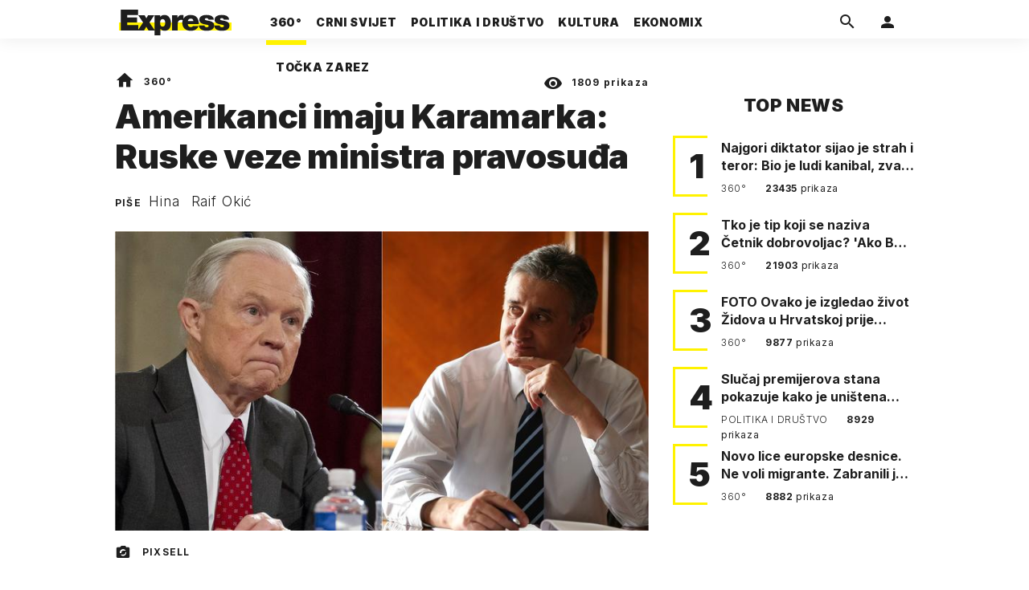

--- FILE ---
content_type: text/html; charset=utf-8
request_url: https://express.24sata.hr/top-news/amerikanci-imaju-karamarka-ruske-veze-ministra-pravosu-a-9392
body_size: 22791
content:














<!DOCTYPE html>
<html lang="hr" class="no-js">
<head>
    
        <script type="text/javascript">window.gdprAppliesGlobally=true;(function(){function a(e){if(!window.frames[e]){if(document.body&&document.body.firstChild){var t=document.body;var n=document.createElement("iframe");n.style.display="none";n.name=e;n.title=e;t.insertBefore(n,t.firstChild)}
else{setTimeout(function(){a(e)},5)}}}function e(n,r,o,c,s){function e(e,t,n,a){if(typeof n!=="function"){return}if(!window[r]){window[r]=[]}var i=false;if(s){i=s(e,t,n)}if(!i){window[r].push({command:e,parameter:t,callback:n,version:a})}}e.stub=true;function t(a){if(!window[n]||window[n].stub!==true){return}if(!a.data){return}
var i=typeof a.data==="string";var e;try{e=i?JSON.parse(a.data):a.data}catch(t){return}if(e[o]){var r=e[o];window[n](r.command,r.parameter,function(e,t){var n={};n[c]={returnValue:e,success:t,callId:r.callId};a.source.postMessage(i?JSON.stringify(n):n,"*")},r.version)}}
if(typeof window[n]!=="function"){window[n]=e;if(window.addEventListener){window.addEventListener("message",t,false)}else{window.attachEvent("onmessage",t)}}}e("__tcfapi","__tcfapiBuffer","__tcfapiCall","__tcfapiReturn");a("__tcfapiLocator");(function(e){
  var t=document.createElement("script");t.id="spcloader";t.type="text/javascript";t.async=true;t.src="https://sdk.privacy-center.org/"+e+"/loader.js?target="+document.location.hostname;t.charset="utf-8";var n=document.getElementsByTagName("script")[0];n.parentNode.insertBefore(t,n)})("49e2dd21-509f-4e31-9f4e-34808af3cb36")})();</script>
    

    
    

    
    

    
    

    
        <title>Amerikanci imaju Karamarka: Ruske veze ministra pravosuđa | Express</title>
    <meta name="description" content="Bliski Trumpov suradnik i trenutačni ministar pravosuđa kaže da će se izuzeti od odlučivanja kada je to prikladno | Express">
    
    

    
    

    
    <link href="https://express.24sata.hr/top-news/amerikanci-imaju-karamarka-ruske-veze-ministra-pravosu-a-9392" rel="canonical" />

    
    
    <meta name="news_keywords" content="Jozo Petrović, MOL, afera Konzultantica, Tomislav Karamarko, Jeff Sessions">
    

    
    

    <link rel="amphtml" href="https://express.24sata.hr/amp/top-news/amerikanci-imaju-karamarka-ruske-veze-ministra-pravosu-a-9392">



    
    <meta property="fb:pages" content="111858245531193" />
    

    <meta charset="UTF-8">
    <meta http-equiv="X-UA-Compatible" content="IE=edge,chrome=1">
    <meta content="width=device-width, initial-scale=1.0, maximum-scale=1.0, minimum-scale=1.0, user-scalable=no" name="viewport">

    <meta name="referrer" content="always" />

    <!-- Chrome, Firefox OS, Opera and Vivaldi -->
    <meta name="theme-color" content="#f9f500">
    <!-- Windows Phone -->
    <meta name="msapplication-navbutton-color" content="#f9f500">
    <!-- iOS Safari -->
    <meta name="apple-mobile-web-app-status-bar-style" content="#f9f500">
    <meta name="google-site-verification" content="qSMPoedodH9SORGUUUh8xZnPm7CPEWKYyoQ22eNegAQ" />

    <link rel="icon" type="image/x-icon" href="/static/favicon.ico" />
    <link rel="apple-touch-icon" sizes="57x57" href="/static/apple-icon-57x57.png">
    <link rel="apple-touch-icon" sizes="60x60" href="/static/apple-icon-60x60.png">
    <link rel="apple-touch-icon" sizes="72x72" href="/static/apple-icon-72x72.png">
    <link rel="apple-touch-icon" sizes="76x76" href="/static/apple-icon-76x76.png">
    <link rel="apple-touch-icon" sizes="114x114" href="/static/apple-icon-114x114.png">
    <link rel="apple-touch-icon" sizes="120x120" href="/static/apple-icon-120x120.png">
    <link rel="apple-touch-icon" sizes="144x144" href="/static/apple-icon-144x144.png">
    <link rel="apple-touch-icon" sizes="152x152" href="/static/apple-icon-152x152.png">
    <link rel="apple-touch-icon" sizes="180x180" href="/static/apple-icon-180x180.png">
    <link rel="icon" type="image/png" sizes="192x192"  href="/static/android-icon-192x192.png">
    <link rel="icon" type="image/png" sizes="32x32" href="/static/favicon-32x32.png">
    <link rel="icon" type="image/png" sizes="96x96" href="/static/favicon-96x96.png">
    <link rel="icon" type="image/png" sizes="16x16" href="/static/favicon-16x16.png">
    <link rel="manifest" href="/static/manifest.json">

    
    



<meta name="twitter:card" content="summary">
<meta name="twitter:url" content="https://express.24sata.hr/top-news/amerikanci-imaju-karamarka-ruske-veze-ministra-pravosu-a-9392">
<meta name="twitter:title" content="Amerikanci imaju Karamarka: Ruske veze ministra pravosuđa">
<meta name="twitter:description" content="Bliski Trumpov suradnik i trenutačni ministar pravosuđa kaže da će se izuzeti od odlučivanja kada je to prikladno">
<meta name="twitter:image" content="https://express.24sata.hr/media/img/2f/ec/d97414240aad3c3caa81.jpeg">



<meta property="fb:app_id" content="1807900232827242">
<meta property="og:title" content="Amerikanci imaju Karamarka: Ruske veze ministra pravosuđa">
<meta property="og:type" content="article">
<meta property="og:url" content="https://express.24sata.hr/top-news/amerikanci-imaju-karamarka-ruske-veze-ministra-pravosu-a-9392">
<meta property="og:description" content="Bliski Trumpov suradnik i trenutačni ministar pravosuđa kaže da će se izuzeti od odlučivanja kada je to prikladno">
<meta property="og:image" content="https://express.24sata.hr/media/img/1c/81/96fdd23f2863378939b2.jpeg" />

<meta itemprop="name" content="Amerikanci imaju Karamarka: Ruske veze ministra pravosuđa">
<meta itemprop="description" content="Bliski Trumpov suradnik i trenutačni ministar pravosuđa kaže da će se izuzeti od odlučivanja kada je to prikladno">

<meta itemprop="datePublished" content="2017-03-02">
<meta itemprop="image" content="https://express.24sata.hr/media/img/03/aa/55c883a360dc76fc1c0d.jpeg">





    <link rel="preconnect" href="https://fonts.googleapis.com">
    <link rel="preconnect" href="https://fonts.gstatic.com" crossorigin>
    <link href="https://fonts.googleapis.com/css2?family=Inter:ital,wght@0,300;0,400;0,700;0,800;0,900;1,400&subset=latin-ext&display=swap" rel="stylesheet">


    


<link rel="stylesheet" href="/static/css/grid.css?bust=20140129">

    


<link href="/static/build/styles.2a5641b729d5270126d7.css" rel="stylesheet" />


    
    

    <script src="https://ajax.googleapis.com/ajax/libs/jquery/2.1.3/jquery.min.js"></script>
    <script src="https://imasdk.googleapis.com/js/sdkloader/ima3.js"></script>
    <script src="/static/js/lib/modernizr.custom.92546.js"></script>

    <script>
        if (typeof window.document.createElement('div').style.webkitLineClamp !== 'undefined') {
          document.querySelector('html').classList.add('webkitlineclamp');
        }
    </script>

    <script src="/static/js/lib/picturePolyfill.js"></script>

    

    
    <!-- Google Subscribe -->
    <!-- Google Subscribe -->









<script id="google_subscribe_plans" type="application/json">{"ARHIVA": "SWGPD.5042-4929-3601-27885"}</script>
<script id="google_subscribe_products" type="application/json">{"ARHIVA": "CAowib62DA:express_arhiva"}</script>
<script
    data-is-debug="False"
    data-csrf-token="mX9KQgGQREajxIxFp9WHDaRrRnfbGIIKspa3uOH8vkSzBvEgkHwzOiazIk71odOB"
    data-publication-id="CAowib62DA"
    data-user-subscribe-reader-id=""
    data-ppid=""
    data-should-sync-subscription-linking="False"
    data-user-subscription-linking-data-url="/gsubscribe/subscription-linking/user"
    data-sync-subscription-linking-entitlements-url="/gsubscribe/subscription-linking/sync-entitlements"
    data-user-is-authenticated="False"
    data-user-login-url="/korisnici/prijava"
    data-google-subscribe-enabled="True"
    data-user-subscribe-entitlements-update-url="/gsubscribe/google-subscribe/entitlements-update"
    data-user-subscribe-post-payment-url="/gsubscribe/google-subscribe/post-payment"
    data-should-sync-entitlements="False"
    data-is-content-locked="True"
    data-is-premium-user="False"
    data-is-google-subscribe-subscriber="False"
    data-monetization-url="/gsubscribe/google-subscribe/monetization"
    data-google-client-id="583750777798-46f41kdpvm618pcipdracpr54vuopaep.apps.googleusercontent.com"
    data-google-components-language-code="hr"
>
    window.isDebug = document.currentScript.dataset.isDebug === "True";
    window.csrfToken = document.currentScript.dataset.csrfToken;
    window.googleUserPPID = document.currentScript.dataset.ppid;
    window.googlePublicationId = document.currentScript.dataset.publicationId;
    window.googleSubscribeEnabled = document.currentScript.dataset.googleSubscribeEnabled === "True";
    window.googleSubscribeProducts = JSON.parse(document.getElementById('google_subscribe_products').textContent);
    window.googleSubscribePlans = JSON.parse(document.getElementById('google_subscribe_plans').textContent);
    window.userSubscribeReaderId = document.currentScript.dataset.userSubscribeReaderId;
    window.shouldSyncSubscriptionLinking = document.currentScript.dataset.shouldSyncSubscriptionLinking === "True";
    window.userSubscriptionLinkingDataUrl = document.currentScript.dataset.userSubscriptionLinkingDataUrl;
    window.syncSubscriptionLinkingEntitlementsUrl = document.currentScript.dataset.syncSubscriptionLinkingEntitlementsUrl
    window.userIsAuthenticated = document.currentScript.dataset.userIsAuthenticated === "True";
    window.userLoginUrl = document.currentScript.dataset.userLoginUrl;
    window.userSubscribeEntitlementsUpdateUrl = document.currentScript.dataset.userSubscribeEntitlementsUpdateUrl;
    window.userSubscribePostPaymentUrl = document.currentScript.dataset.userSubscribePostPaymentUrl;
    window.shouldSyncEntitlements = document.currentScript.dataset.shouldSyncEntitlements == "True";
    window.isContentLocked = document.currentScript.dataset.isContentLocked == "True";
    window.isPremiumUser = document.currentScript.dataset.isPremiumUser == "True";
    window.isGoogleSubscribeSubscriber = document.currentScript.dataset.isGoogleSubscribeSubscriber == "True"
    window.monetizationUrl = document.currentScript.dataset.monetizationUrl;
    window.googleClientId = document.currentScript.dataset.googleClientId;
    window.googleComponentsLanguageCode = document.currentScript.dataset.googleComponentsLanguageCode;
</script>

<script async 
    src="https://news.google.com/swg/js/v1/swg.js"
    subscriptions-control="manual"
    type="application/javascript"
></script>


    <link rel="stylesheet" href="/static/gsubscribe/css/google_subscribe.min.css?bust=1.0.0">
    <script src="/static/gsubscribe/js/google_subscribe.min.js?bust=1.0.0"></script>


    <script data-is-accesible-for-free="False">
        let isSubscribePremiumUser = false
        const isAccessibleForFree = document.currentScript.dataset.isAccessibleForFree === "True";
        
        if (isAccessibleForFree === false) {
            document.addEventListener("ShowLoginOnPayment", (eventData) => {
                isSubscribePremiumUser = eventData.detail.isSubscribePremiumUser;

                if (isSubscribePremiumUser) {
                    document.addEventListener("UserModalLoginReady", () => {
                        const loginText = document.createElement("p");
                        loginText.classList.add("modal__text");
                        loginText.classList.add("text-center");
                        loginText.insertAdjacentText('afterbegin', "Prijavi se za potpuno pretplatničko iskustvo!")
                        document.querySelector(".modal--login .modal__content").insertAdjacentElement('afterbegin', loginText);
                    })
                }

                document.querySelector(".js_loginPlease").click();
            })
        }
    </script>


    
    

    
    
        
<script>
    // Google data layer
    var dataLayer = window.dataLayer || [];

    dataLayer.push({
        'siteId': 'exp',
        'contentId': '9392',
        'pageType': 'article',
        'fullChannel': 'top-news',
        'contentTitle': 'Amerikanci imaju Karamarka: Ruske veze ministra pravosuđa',
        'channel': 'top-news',
        'contentElements': 'undefined',
        'contentType': 'default',
        'contentAuthor': 'Hina|Raif Okić',
        'pageTags': 'Jozo Petrović|MOL|afera Konzultantica|Tomislav Karamarko|Jeff Sessions',
        'contentPublishingDate': '2017-03-02_wc09_m3_q1_15:28:00',
        'isPremium': 'no',
        'wordCount': 'undefined',
        'contentSource': 'undefined',
        'canonicalUrl': 'https://express.24sata.hr/top-news/amerikanci-imaju-karamarka-ruske-veze-ministra-pravosu-a-9392'
        
    });
</script>


    


    
    
    <script>
        var page = {"type": "article", "id": 9392, "caption": "Amerikanci imaju Karamarka: Ruske veze ministra pravosuđa | Express.hr", "authors": ["Hina", "Raif Okić"], "tags": ["Jozo Petrović", "MOL", "afera Konzultantica", "Tomislav Karamarko", "Jeff Sessions"], "channel": "top-news", "date": "2017-03-02 15:28:00"};
    </script>
    <script async type="text/javascript" src="https://cdn.defractal.com/scripts/defractal-0-33390743-8f60-42a1-92ce-56aa08a322c9.js"></script>


    <script>
    (function(u, p, s, c, r) {
         u[r] = u[r] || function(p) {
             (u[r].q = u[r].q || []).push(p)
         }, u[r].ls = 1 * new Date();
         var a = p.createElement(s),
             m = p.getElementsByTagName(s)[0];
         a.async = 1;
         a.src = c;
         m.parentNode.insertBefore(a, m)
     })
     (window, document, 'script', '//files.upscore.com/async/upScore.js', 'upScore');
     upScore({
         config: {
             domain: 'express.24sata.hr',
             article: '.article__text',
             track_positions: false
         },
         data: {
             section: 'top-news',
             pubdate: '2017-03-02T16:28:00+01:00',
             author: 'Hina, Raif Okić',
             object_type: 'article',
             object_id: '9392',
             custom_sponsored: 0
         }
     });
</script>



    
        <!-- Google Tag Manager -->
<noscript>
    <iframe src="//www.googletagmanager.com/ns.html?id=GTM-PCRFFK6" height="0" width="0" style="display:none;visibility:hidden"></iframe>
</noscript>
<script>(function(w,d,s,l,i){w[l]=w[l]||[];w[l].push({'gtm.start':
    new Date().getTime(),event:'gtm.js'});var f=d.getElementsByTagName(s)[0],
    j=d.createElement(s),dl=l!='dataLayer'?'&l='+l:'';j.async=true;j.src=
    '//www.googletagmanager.com/gtm.js?id='+i+dl;f.parentNode.insertBefore(j,f);
})(window,document,'script','dataLayer','GTM-PCRFFK6');
</script>
<!-- End Google Tag Manager -->

<!-- DotMetrics -->
<script type="text/javascript">
    /* <![CDATA[ */
        (function() {
            window.dm=window.dm||{AjaxData:[]};
            window.dm.dotmetricsDefaultId = 4289;
            window.dm.AjaxEvent=function(et,d,ssid,ad){
                dm.AjaxData.push({et:et,d:d,ssid:ssid,ad:ad});
                if(typeof window.DotMetricsObj != 'undefined') {DotMetricsObj.onAjaxDataUpdate();}
            };
            var d=document,
            h=d.getElementsByTagName('head')[0],
            s=d.createElement('script');
            s.type='text/javascript';
            s.async=true;
            s.src='https://script.dotmetrics.net/door.js?id=4289';
            h.appendChild(s);
        }());
    /* ]]> */
</script>
<!-- End DotMetrics -->

    

    

    
        
            


<!--
       _
__   _(_) _____      ___
\ \ / / |/ _ \ \ /\ / (_) Clanak - article
 \ V /| |  __/\ V  V / _
  \_/ |_|\___| \_/\_/ (_)

-->

<!-- doubleclick -->
<script async src="https://pagead2.googlesyndication.com/tag/js/gpt.js"></script>

<script>
    var dfpDisplayTagSlots = [],
        dfpDataReady = false;

    window.googletag = window.googletag || {};
    var googletag = window.googletag;
    googletag.cmd = googletag.cmd || [];

    const articleAds = true;
</script>




<script data-adpushup="False">
    window.adpushupIsEnabled = document.currentScript.dataset.adpushup === 'True';

    var getScreenSize = function(){
        return {
            width: window.innerWidth || document.documentElement.clientWidth || document.body.clientWidth,
            height: window.innerHeight || document.documentElement.clientHeight || document.body.clientHeight
        };
    };

    var getTargetValue = function(width, height, sufix) {
        var target = '' + width + 'x' + height;
        if (sufix) target += '_' + sufix;
        return target;
    };

    var getResTarget = function(sufix) {
        var target = [],
            size = getScreenSize(),
            width,
            height;

        if (sufix) {

            switch (true) {

                case size.width >= 1024 && size.width < 1280:
                    width = 1024;
                    height = 768;
                    break;

                case size.width >= 1280 && size.width < 1366:
                    width = 1280;
                    height = 1024;
                    break;

                case size.width >= 1366 && size.width < 1370:
                    width = 1366;
                    height = 768;
                    break;

                case size.width >= 1370 && size.width < 1440:
                    width = 1370;
                    height = 768;
                    break;

                case size.width >= 1440 && size.width < 1600:
                    width = 1440;
                    height = 900;
                    break;

                case size.width >= 1600 && size.width < 1920:
                    width = 1600;
                    height = 1050;
                    break;

                case size.width >= 1920:
                    width = 1920;
                    height = 1080;
                    break;
            }

            target.push(getTargetValue(width, height, sufix));
        }
        return target;
    };

    const dfp_all_slots = [];
    window.mappings = [];
    let slotName = '';
    window.disableInitalLoad = false;

    dfp_all_slots.lazyAll = 'lazy_all' === 'lazy_all';

    function attemptSetDfpData () {
        if (window.googletag && window.googletag.apiReady) {

            googletag.cmd.push(function() {

                let platform = 'mobile';

                if (window.innerWidth >= 1367) platform = 'desktop';
                else if (window.innerWidth > 1023 && window.innerWidth < 1367) platform = 'tablet';

                let dfp_slots = [];

                
                    
                    window.mapping1 = googletag.sizeMapping()
                                .addSize([750, 400], [[4, 1], [250, 250], [300, 100], [300, 250], [320, 50], [320, 100], [468, 60]])
                                .addSize([1050, 400], [[4, 1], [250, 250], [300, 100], [300, 250], [320, 50], [320, 100], [468, 60], [728, 90], [970, 90], [970, 250], [970, 500], [1280, 250]])
                                .addSize([320, 400], [[4, 1], [250, 250], [300, 100], [300, 250], [120, 600], [160, 600], [300, 600]])
                                .build();

                                slotName = 'Express_Billboard_Top'.split('_');
                                slotName.shift();

                                window.mappings.push(`mapping1__${slotName.join('')}`);

                                
                            

                            

                            dfp_all_slots.push({
                                'id': '/18981092/Express_Billboard_Top',
                                'customId': ('/18981092/Express_Billboard_Top').split('_').slice(1).join(''),
                                'slot_sizes': [970, 250],
                                'targeting': ['position', 'billboard'],
                                'collapse': true,
                                'outOfPage': false
                            });
                    
                
                    
                    window.mapping2 = googletag.sizeMapping()
                                .addSize([750, 400], [[3, 1], [120, 600], [160, 600], [250, 250], [300, 100], [300, 250], [300, 600], [320, 50], [320, 100]])
                                .addSize([1050, 400], [[3, 1], [120, 600], [160, 600], [250, 250], [300, 100], [300, 250], [300, 600]])
                                .addSize([320, 400], [[3, 1], [120, 600], [160, 600], [250, 250], [300, 100], [300, 250], [300, 600]])
                                .build();

                                slotName = 'Express_Halfpage_1'.split('_');
                                slotName.shift();

                                window.mappings.push(`mapping2__${slotName.join('')}`);

                                
                            

                            

                            dfp_all_slots.push({
                                'id': '/18981092/Express_Halfpage_1',
                                'customId': ('/18981092/Express_Halfpage_1').split('_').slice(1).join(''),
                                'slot_sizes': [[300, 600], [300, 250]],
                                'targeting': ['position', 'halfpage'],
                                'collapse': true,
                                'outOfPage': false
                            });
                    
                
                    
                    dfp_slots.push(googletag.defineOutOfPageSlot('/18981092/Express_AIO_1', 'divAIO1').addService(googletag.pubads()).setTargeting('position', 'wallpaper'));
                            

                            dfp_all_slots.push({
                                'id': '/18981092/Express_AIO_1',
                                'customId': ('/18981092/Express_AIO_1').split('_').slice(1).join(''),
                                'slot_sizes': [1, 1],
                                'targeting': ['position', 'wallpaper'],
                                'collapse': true,
                                'outOfPage': true
                            });
                    
                
                    
                    dfp_slots.push(googletag.defineOutOfPageSlot('/18981092/Express_AIO_2', 'divAIO2').addService(googletag.pubads()).setTargeting('position', 'floating'));
                            

                            dfp_all_slots.push({
                                'id': '/18981092/Express_AIO_2',
                                'customId': ('/18981092/Express_AIO_2').split('_').slice(1).join(''),
                                'slot_sizes': [1, 1],
                                'targeting': ['position', 'floating'],
                                'collapse': true,
                                'outOfPage': true
                            });
                    
                
                    
                    dfp_all_slots.push({
                                'id': '/18981092/Express_Rectangle_Bot',
                                'customId': ('/18981092/Express_Rectangle_Bot').split('_').slice(1).join(''),
                                'slot_sizes': [300, 250],
                                'targeting': ['position', 'rectangle'],
                                'collapse': true,
                                'outOfPage': false
                            });
                    
                
                    
                    window.mapping6 = googletag.sizeMapping()
                                .addSize([750, 400], [[4, 1], [250, 250], [300, 100], [300, 250], [320, 50], [320, 100], [468, 60]])
                                .addSize([1050, 400], [[4, 1], [250, 250], [300, 100], [300, 250], [320, 50], [320, 100], [468, 60], [728, 90], [970, 90], [970, 250], [970, 500], [1280, 250]])
                                .addSize([320, 400], [[4, 1], [250, 250], [300, 100], [300, 250], [120, 600], [160, 600], [300, 600]])
                                .build();

                                slotName = 'Express_Billboard_Mid'.split('_');
                                slotName.shift();

                                window.mappings.push(`mapping6__${slotName.join('')}`);

                                
                            

                            

                            dfp_all_slots.push({
                                'id': '/18981092/Express_Billboard_Mid',
                                'customId': ('/18981092/Express_Billboard_Mid').split('_').slice(1).join(''),
                                'slot_sizes': [970, 250],
                                'targeting': ['position', 'billboard'],
                                'collapse': true,
                                'outOfPage': false
                            });
                    
                
                    
                    window.mapping7 = googletag.sizeMapping()
                                .addSize([750, 400], [[2, 1], [250, 250], [300, 100], [300, 250], [320, 50], [320, 100], [468, 60]])
                                .addSize([1050, 400], [[2, 1], [250, 250], [300, 100], [300, 250], [320, 50], [320, 100], [468, 60]])
                                .addSize([320, 400], [[2, 1], [250, 250], [300, 100], [300, 250], [300, 600], [120, 600], [1, 1], [160, 600]])
                                .build();

                                slotName = 'Express_Leaderboard_1'.split('_');
                                slotName.shift();

                                window.mappings.push(`mapping7__${slotName.join('')}`);

                                
                            

                            

                            dfp_all_slots.push({
                                'id': '/18981092/Express_Leaderboard_1',
                                'customId': ('/18981092/Express_Leaderboard_1').split('_').slice(1).join(''),
                                'slot_sizes': [728, 90],
                                'targeting': ['position', 'leaderboard'],
                                'collapse': true,
                                'outOfPage': false
                            });
                    
                
                    
                    window.mapping8 = googletag.sizeMapping()
                                .addSize([750, 400], [[2, 1], [250, 250], [300, 100], [300, 250], [320, 50], [320, 100], [468, 60]])
                                .addSize([1050, 400], [[2, 1], [250, 250], [300, 100], [300, 250], [320, 50], [320, 100], [468, 60]])
                                .addSize([320, 400], [[2, 1], [250, 250], [300, 100], [300, 250], [300, 600], [120, 600], [1, 1], [160, 600]])
                                .build();

                                slotName = 'Express_Leaderboard_2'.split('_');
                                slotName.shift();

                                window.mappings.push(`mapping8__${slotName.join('')}`);

                                
                            

                            

                            dfp_all_slots.push({
                                'id': '/18981092/Express_Leaderboard_2',
                                'customId': ('/18981092/Express_Leaderboard_2').split('_').slice(1).join(''),
                                'slot_sizes': [728, 90],
                                'targeting': ['position', 'leaderboard'],
                                'collapse': true,
                                'outOfPage': false
                            });
                    
                
                    
                    window.mapping9 = googletag.sizeMapping()
                                .addSize([750, 400], [[2, 1], [250, 250], [300, 100], [300, 250], [320, 50], [320, 100], [468, 60]])
                                .addSize([1050, 400], [[2, 1], [250, 250], [300, 100], [300, 250], [320, 50], [320, 100], [468, 60]])
                                .addSize([320, 400], [[2, 1], [250, 250], [300, 100], [300, 250], [300, 600], [120, 600], [1, 1], [160, 600]])
                                .build();

                                slotName = 'Express_Leaderboard_3'.split('_');
                                slotName.shift();

                                window.mappings.push(`mapping9__${slotName.join('')}`);

                                
                            

                            

                            dfp_all_slots.push({
                                'id': '/18981092/Express_Leaderboard_3',
                                'customId': ('/18981092/Express_Leaderboard_3').split('_').slice(1).join(''),
                                'slot_sizes': [728, 90],
                                'targeting': ['position', 'leaderboard'],
                                'collapse': true,
                                'outOfPage': false
                            });
                    
                

                googletag.pubads().setTargeting('platform', platform).setTargeting('cont_type', 'article').setTargeting('section', 'top\u002Dnews').setTargeting('articleID', '9392');

                
                    googletag.pubads().setTargeting('tag24', ['Jozo Petrović','MOL','afera Konzultantica','Tomislav Karamarko','Jeff Sessions']);
                

                var minRes = getResTarget('min');

                if (!minRes.join('').includes('undefined')){
                    googletag.pubads().setTargeting('res_min', minRes);
                }

                googletag.pubads().setTargeting('site', 'express.24sata.hr');
                if (window.disableInitalLoad) googletag.pubads().disableInitialLoad();
                if (window.adpushupIsEnabled) googletag.pubads().enableSingleRequest();
                googletag.enableServices();

                dfp_slots.forEach(function(slot){
                    googletag.display(slot);
                    if (window.disableInitalLoad && !window.adpushupIsEnabled) googletag.pubads().refresh([slot]);
                });
            });

            dfpDataReady = true;
        } else {
            setTimeout(() => {
                attemptSetDfpData();
            }, 300);
        }
    }

    attemptSetDfpData();
</script>

        
    



    
    <!-- PREV/NEXT -->
    
    
    
    


    

    
        <script async src="//www.ezojs.com/ezoic/sa.min.js"></script>
        <script>
            window.ezstandalone = window.ezstandalone || {};
            ezstandalone.cmd = ezstandalone.cmd || [];
            ezstandalone.cmd.push(function() {
                ezstandalone.enableConsent();
                ezstandalone.define(100);
                ezstandalone.enable();
                ezstandalone.display();
            });
        </script>
    

    

    
        <script charset="UTF-8" src=https://s-eu-1.pushpushgo.com/js/67cffe0f08b37ec77aea4cb3.js async="async"></script>

    

</head>



<body class="article" style="" data-didomi-disabled="False" data-bodyextrainfo="">

    
        <div id='divAIO1'>
    <script>
        dfpDisplayTagSlots.push('divAIO1');
    </script>
</div>

        <div id='divAIO2'>
    <script>
        dfpDisplayTagSlots.push('divAIO2');
    </script>
</div>

    

    
    <div class="body_wrap">

        <div class="body_inner_wrap">

            
            <div class="header_wrapper">
                





<div class="container">

    <div class="ntfs__flyout">
    
        





<div class="ntfs js_ntfs">

    <div class="ntfs__header ntfs__header--unlogged">

        <a href="/korisnici/prijava" class="btn btn--default js_loginPlease">Prijavi se</a>

        <form method="post" action="/accounts/facebook/login/"><input type="hidden" name="csrfmiddlewaretoken" value="mX9KQgGQREajxIxFp9WHDaRrRnfbGIIKspa3uOH8vkSzBvEgkHwzOiazIk71odOB">
            <button class="btn btn--facebookconnect">
                <i class="icon icon-facebook"></i> Prijavi se
            </button>
        </form>

        <!-- Google Sign In -->
<script src="//accounts.google.com/gsi/client" async></script>

<div class="google_sign_in_wrap in-dropdown">

    <div id="g_id_onload"
        data-client_id="583750777798-46f41kdpvm618pcipdracpr54vuopaep.apps.googleusercontent.com"
        data-login_uri="https://express.24sata.hr/accounts/google/login/token/"
        data-context="signin"
        data-ux_mode="popup"
        data-auto_select="true"
        data-itp_support="true">
    </div>
    
    <div class="g_id_signin"
        data-type="standard"
        data-shape="rectangular"
        data-theme="outline"
        data-text="signin_with"
        data-size="large"
        data-logo_alignment="left"
        
    >
    </div>
</div>
<!-- End Google Sign In -->


    </div>

    
</div>

    
    </div>


    <header class="header cf">

        <a class="header__logo" href="/" title="Express.24sata.hr">
            <span class="header__logo_heading">
                <img class="header__logo_img header__logo_img--big" title="Express.24sata.hr" alt="Express.24sata.hr" src="/static/images/express-logo.svg">
                <img class="header__logo_img header__logo_img--small" title="Express.24sata.hr" alt="Express.24sata.hr" src="/static/images/express-logo.svg">
            </span>
        </a>

        <div class="top_navigation">
        
            

<nav class="main_nav js_mainNav">

    <ul class="main_nav__list">

        

            <li class="main_nav__item main_nav__item--main main_nav__item--top-news">

                <a class="main_nav__link active_top-news" href="/top-news">
                    <span class="main_nav__span main_nav__span--main">360°</span>
                </a>

                
            </li>
        

            <li class="main_nav__item main_nav__item--main main_nav__item--">

                <a class="main_nav__link active_crni-svijet" href="/crni-svijet">
                    <span class="main_nav__span main_nav__span--main">Crni svijet</span>
                </a>

                
            </li>
        

            <li class="main_nav__item main_nav__item--main main_nav__item--">

                <a class="main_nav__link active_politika-i-drustvo" href="/politika-i-drustvo">
                    <span class="main_nav__span main_nav__span--main">Politika i društvo</span>
                </a>

                
            </li>
        

            <li class="main_nav__item main_nav__item--main main_nav__item--kultura">

                <a class="main_nav__link active_kultura" href="/kultura">
                    <span class="main_nav__span main_nav__span--main">Kultura</span>
                </a>

                
            </li>
        

            <li class="main_nav__item main_nav__item--main main_nav__item--ekonomix">

                <a class="main_nav__link active_ekonomix" href="/ekonomix">
                    <span class="main_nav__span main_nav__span--main">Ekonomix</span>
                </a>

                
            </li>
        

            <li class="main_nav__item main_nav__item--main main_nav__item--">

                <a class="main_nav__link active_httpswwwtockazarezhr" href="https://www.tockazarez.hr/">
                    <span class="main_nav__span main_nav__span--main">Točka zarez</span>
                </a>

                
            </li>
        
    </ul>
</nav>

        

            <div class="header__social_menu">
                <span>Prati nas i na:</span>

                <a class="header__icon--social" href="https://www.facebook.com/Express.hr" target="_blank" title="Express na Facebooku">
                    <i class="icon icon-facebook"></i>
                </a>

                <a class="header__icon--social" href="https://twitter.com/share?text=Express.hr&url=https://www.express.hr/&hashtags=express" target="_blank" title="Express na Twitteru">
                    <i class="icon icon-twitter"></i>
                </a>
            </div>
        </div>


        <a class="header__search" href="/pretraga/" title="Traži" >
            <i class="icon icon-magnify"></i>
        </a>


        <a class="header__user js_showNotif"

            

                
                

                    href="/korisnici/prijava?next=/top-news/amerikanci-imaju-karamarka-ruske-veze-ministra-pravosu-a-9392"

                
            
            >

            <span class="header__avatar">
            

                <i class="icon icon-account"></i>

            

            


            </span>

        </a>

        <div class="header__menu_utils">

            <a class="header__icon header__icon--back js_closeSubmenu" href="#">
                <i class="icon icon-arrow-left5"></i>
            </a>

            <a class="header__icon header__icon--menu js_toggleMenu" href="#">
                <i class="icon icon-menu"></i>
                <i class="icon icon-close"></i>
            </a>

        </div>
    </header>
</div>




<script>

    function setActiveNav (section) {

        // console.log('section:' + section);

        var el=document.getElementsByClassName(section);
        var header=document.getElementsByClassName('header_wrapper');
        var body=document.getElementsByTagName('body');

        for(var i=0; i<el.length; i++) {


            el[i].classList.add('is_active');

            if ( el[i].parentElement.childElementCount > 1) {
                header[0].classList.add('has_subnav');
                header[0].classList.add(section.split('-').join('_'));
                body[0].classList.add('has_subnav');
            }

            var parent = el[i].getAttribute('data-parent');

            if(parent){
                el[i].parentElement.parentElement.classList.add('has_active');
                setActiveNav( parent );
            }
        }
    }

    setActiveNav( 'active_' + document.location.pathname.split('/')[1] );
</script>

                <div class="header_wrapper__back"></div> 
                <div class="header_wrapper__subback"></div> 
            </div>
            

            
            

            
            

            <div class="content__wrap container">

                

    
        <div class="container text-center">
            <div class="dfp_banner dfp_banner--Leaderboard">
                <div id='divBillboardTop'>
    <script>
        dfpDisplayTagSlots.push('divBillboardTop');
    </script>
</div>

            </div>
        </div>
    

    <div class="container container--sidebarsmall fold_article__top">

        <div class="column_content">

            <div class="column_content__inner">

                <div class="gr-12 no-gutter gutter@lg gr-10@xlg push-1@xlg">

                    <div class="main_tile main_tile--widemd">

                        <article class="article article--top-news">

                            <header class="article__header cf">

                                <div class="article__header_data">

                                    <div class="article__sections">

                                        <a class="article__sections_link" href="/"><i class="icon-home"></i></a>

                                        
                                            <span class="article__header_separ">•</span>
                                            <a class="article__sections_link" href="/top-news">360°</a>
                                        

                                        
                                    </div>

                                    <span class="article__views">
                                        <i class="icon-eye"></i>
                                        <strong>1809</strong>
                                        prikaza
                                    </span>

                                     <time class="article__time_small">02. ožujka 2017.</time>
                                </div>

                                <h1 class="article__title">Amerikanci imaju Karamarka: Ruske veze ministra pravosuđa</h1>

                                
                                
                                    <div class="article__authors">
                                        
                                            Piše
                                        
                                        
                                            <a href="/autori/hina-1072/">Hina</a>
                                        
                                            <a href="/autori/raif-okic-1797/">Raif Okić</a>
                                        
                                    </div>

                                

                                <time class="article__time hidden_mobile">02. ožujka 2017.</time>

                            </header>

                            <div class="article__wrapper cf">

                                
                                
                                

                                

                                    
                                    

                                    

                                        <figure class="article__figure">
                                            
    <picture data-alt="Sessions i Karamarko" data-default-src="/media/img/ed/d5/e100528774d3a4a73fb9.jpeg">

        
            <source srcset="/media/img/ed/d5/e100528774d3a4a73fb9.jpeg" media="(min-width: 800px)" data-size="740x416" />
        
            <source srcset="/media/img/ed/d5/e100528774d3a4a73fb9.jpeg" data-size="740x416" />
        

        <img class="article__figure_img" src="/media/img/ed/d5/e100528774d3a4a73fb9.jpeg" alt="Sessions i Karamarko" data-size="740x416" />

        <noscript>
            <img class="article__figure_img" src="/media/img/ed/d5/e100528774d3a4a73fb9.jpeg" alt="Sessions i Karamarko" />
        </noscript>
    </picture>


                                        </figure>

                                    

                                    

                                        <span class="article__figure_caption">
                                            <i class="icon-camera-party-mode"></i>
                                            <span class="article__figure_caption-text"></span>
                                            <span class="article__figure_caption-author">PIXSELL</span>
                                        </span>

                                     

                                 

                                
                                
                                
                                <div
                                    class="article__body article__default"
                                    data-midas-enabled="True"
                                >

                                    <div class="padding_wrapper cf">

                                        <div class="article__top cf">

                                            



<div class="social__wrap">
    
    <input type="checkbox" id="plus_top" name="social_group" class="social__checkbox">

    <a href="https://www.facebook.com/share.php?u=https://express.24sata.hr/top-news/amerikanci-imaju-karamarka-ruske-veze-ministra-pravosu-a-9392" class="social__btn social__btn--fb js_popupWindow" target="_blank">
        <i class="social__icon icon-facebook"></i>
    </a>

    <a href="https://twitter.com/share?text=Amerikanci imaju Karamarka: Ruske veze ministra pravosuđa&url=https://express.24sata.hr/top-news/amerikanci-imaju-karamarka-ruske-veze-ministra-pravosu-a-9392&hashtags=express" class="social__btn social__btn--tw" target="_blank">
        <i class="social__icon icon-twitter"></i>
    </a>

    <div class="googscblnkg_wrap">
        

    </div>

    <div class="social__group">

        <label for="plus_top" class="social__group_label">
            <i class="social__icon icon-plus"></i>
        </label>

        <a href="viber://forward?text=https://express.24sata.hr/top-news/amerikanci-imaju-karamarka-ruske-veze-ministra-pravosu-a-9392" class="social__btn social__btn--viber" target="_blank">
            <i class="social__icon icon-phone-in-talk"></i>
        </a>

        <a href="whatsapp://send?text=Amerikanci imaju Karamarka: Ruske veze ministra pravosuđa...https://express.24sata.hr/top-news/amerikanci-imaju-karamarka-ruske-veze-ministra-pravosu-a-9392" data-action="share/whatsapp/share" class="social__btn social__btn--whatsapp" target="_blank">
            <i class="social__icon icon-whatsapp"></i>
        </a>

        <a href="mailto:?subject=Amerikanci imaju Karamarka: Ruske veze ministra pravosuđa&amp;body=Amerikanci imaju Karamarka: Ruske veze ministra pravosuđa...https://express.24sata.hr/top-news/amerikanci-imaju-karamarka-ruske-veze-ministra-pravosu-a-9392" class="social__btn social__btn--email" target="_blank">
            <i class="social__icon icon-email"></i>
        </a>

    </div>

     <div class="cf"></div>

</div>


                                            
                                        </div>

                                        
                                            <div class="dfp_banner dfp_banner--Leaderboard">
                                                <div id='divLeaderboard1'>
    <script>
        dfpDisplayTagSlots.push('divLeaderboard1');
    </script>
</div>

                                            </div>
                                        

                                        <div class="cf"></div>

                                        

                                            <div class="article__leadtext">Bliski Trumpov suradnik i trenutačni ministar pravosuđa kaže da će se izuzeti od odlučivanja kada je to prikladno</div>

                                        

                                        
                                            <div class="article__content no_page_break cf preview-text">
                                                <p>Američki ministar pravosuđa <strong>Jeff Sessions</strong>, u vrijeme dok je još bio senator, imao je susrete s ruskim veleposlanikom i nije ih otkrio kad je upitan o kontaktima Trumpova izbornog tima i Rusije u postupku imenovanja na dužnost u administraciji novog američkog predsjednika <strong>Donalda Trumpa</strong>, objavio je u srijedu Washington Post pozivajući se na dužnosnike ministarstva. </p>
                                            </div>
                                            <div class="paywall">
                                                <div class="googscb_wrap">
                                                    <!-- INFO: https://developers.google.com/news/reader-revenue/monetization/sell/show-offers#recommended -->
                                                </div>
                                            </div>
                                            <div class="article__content no_page_break cf blur-text">
                                                Ovaj je članak dio naše pretplatničke ponude.
                                                Cjelokupni sadržaj dostupan je isključivo pretplatnicima.
                                                S pretplatom dobivate neograničen pristup svim našim arhiviranim člancima, 
                                                ekskluzivnim intervjuima i stručnim analizama.
                                            </div>
                                        

                                        
                                        
                                            <div class="article__tag cf">
                                                
                                                    <a class="article__tag_name" href="/kljucne-rijeci/jozo-petrovic-7126/clanci">Jozo Petrović</a>
                                                
                                                    <a class="article__tag_name" href="/kljucne-rijeci/mol-7335/clanci">MOL</a>
                                                
                                                    <a class="article__tag_name" href="/kljucne-rijeci/afera-konzultantica-7726/clanci">afera Konzultantica</a>
                                                
                                                    <a class="article__tag_name" href="/kljucne-rijeci/tomislav-karamarko-275/clanci">Tomislav Karamarko</a>
                                                
                                                    <a class="article__tag_name" href="/kljucne-rijeci/jeff-sessions-10838/clanci">Jeff Sessions</a>
                                                
                                            </div>
                                        

                                        



<div class="social__wrap">
    
    <input type="checkbox" id="plus_bottom" name="social_group" class="social__checkbox">

    <a href="https://www.facebook.com/share.php?u=https://express.24sata.hr/top-news/amerikanci-imaju-karamarka-ruske-veze-ministra-pravosu-a-9392" class="social__btn social__btn--fb js_popupWindow" target="_blank">
        <i class="social__icon icon-facebook"></i>
    </a>

    <a href="https://twitter.com/share?text=Amerikanci imaju Karamarka: Ruske veze ministra pravosuđa&url=https://express.24sata.hr/top-news/amerikanci-imaju-karamarka-ruske-veze-ministra-pravosu-a-9392&hashtags=express" class="social__btn social__btn--tw" target="_blank">
        <i class="social__icon icon-twitter"></i>
    </a>

    <div class="googscblnkg_wrap">
        

    </div>

    <div class="social__group">

        <label for="plus_bottom" class="social__group_label">
            <i class="social__icon icon-plus"></i>
        </label>

        <a href="viber://forward?text=https://express.24sata.hr/top-news/amerikanci-imaju-karamarka-ruske-veze-ministra-pravosu-a-9392" class="social__btn social__btn--viber" target="_blank">
            <i class="social__icon icon-phone-in-talk"></i>
        </a>

        <a href="whatsapp://send?text=Amerikanci imaju Karamarka: Ruske veze ministra pravosuđa...https://express.24sata.hr/top-news/amerikanci-imaju-karamarka-ruske-veze-ministra-pravosu-a-9392" data-action="share/whatsapp/share" class="social__btn social__btn--whatsapp" target="_blank">
            <i class="social__icon icon-whatsapp"></i>
        </a>

        <a href="mailto:?subject=Amerikanci imaju Karamarka: Ruske veze ministra pravosuđa&amp;body=Amerikanci imaju Karamarka: Ruske veze ministra pravosuđa...https://express.24sata.hr/top-news/amerikanci-imaju-karamarka-ruske-veze-ministra-pravosu-a-9392" class="social__btn social__btn--email" target="_blank">
            <i class="social__icon icon-email"></i>
        </a>

    </div>

     <div class="cf"></div>

</div>


                                    </div>
                                </div>

                            <div class="padding_wrapper cf">

                                

                                
                                    <div class="container text-center fold_article__bellow_content">
                                        <div class="dfp_banner dfp_banner--Leaderboard">
                                            <div id='divLeaderboard3'>
    <script>
        dfpDisplayTagSlots.push('divLeaderboard3');
    </script>
</div>

                                        </div>
                                    </div>
                                
                            </div>

                            
                            
                                <div class="fold_article__comments_block">
                                    
                                    



<div class="padding_wrapper">


    

    
    <div class="article__comments cf">

        <div class="gr-12 no-gutter">
            <div class="box__wrap">

                

                

                    <div class="thread__form  no_posts ">
                        
                            <span class="thread__message thread__message--title">
                                Komentiraj, znaš da želiš!
                            </span>

                            <p class="thread__message thread__message--unlogged thread__message--content">
                                Za komentiranje je potrebno prijaviti se. Nemaš korisnički račun? Registracija je brza i jednostavna, registriraj se i uključi se u raspravu.
                            </p>

                        

                        <div class="thread__unlogged">

                            <a class="btn btn--login js_loginPlease" href="/korisnici/prijava">
                                Prijavi se
                            </a>

                            <a class="btn btn--fb" href="/accounts/facebook/login/">
                                <i class="icon icon-facebook"></i>
                                Prijavi se <span>putem Facebooka</span>
                            </a>
                        </div>
                    </div>

                

            </div>
        </div>

    </div>
    
</div>
                                </div>

                            
                            
                        </article>
                    </div>
                </div>
            </div>
        </div>

        <div class="column_sidebar">

            











    
    
    

    

    
    
    

    
    
    

    
    
    

    
    
        
        
        <div class="gr-12">

        
            <div class="topnews_widget js_mostRead">
            
                

<div class="main_tile main_tile--top_news">

    <div class="main_tile__label">
        Top news
    </div>

    <div class="main_tile__content">
        

            

                



<article class="card card--top-news card--14 position--A1">

    <div class="card__wrap">

        <!-- blok sa slikom -->
        


        <!-- blok sa nadnaslovom, naslovom i podnaslovom -->
        

        <div class="card__data_wrap cf">
            <a class="card__link card__link--data cf" href="/top-news/najgori-diktator-bio-je-ludi-kanibal-zvali-su-ga-mesar-22344" title="Najgori diktator sijao je strah i teror: Bio je ludi kanibal, zvali su ga Mesar" target="">



                

                    <span class="card__data cf">

                        
    <span class="card__position">1</span>


                        
                            <h2 class="card__title">

    

        Najgori diktator sijao je strah i teror: Bio je ludi kanibal, zvali su ga Mesar

    
</h2>
                        

                    </span>

                

            </a>

        

    <div class="card__meta cf">
        
            
                <a href="/top-news" class="card__section">
                    360°
                </a>
            
        

        <span class="card__views">
            23435
            <span>prikaza</span>
        </span>

    </div>



         

        </div>
        

        <!-- blok sa lead textom -->
        

    </div>
</article>

            

        

            

                



<article class="card card--top-news card--14 position--A2">

    <div class="card__wrap">

        <!-- blok sa slikom -->
        


        <!-- blok sa nadnaslovom, naslovom i podnaslovom -->
        

        <div class="card__data_wrap cf">
            <a class="card__link card__link--data cf" href="/top-news/tko-je-tip-koji-se-naziva-cetnik-dobrovoljac-ako-bog-da-idemo-na-kosovo-32025" title="Tko je tip koji se naziva Četnik dobrovoljac? &#x27;Ako Bog da idemo na Kosovo&#x27;" target="">



                

                    <span class="card__data cf">

                        
    <span class="card__position">2</span>


                        
                            <h2 class="card__title">

    

        Tko je tip koji se naziva Četnik dobrovoljac? &#x27;Ako Bog da idemo na Kosovo&#x27;

    
</h2>
                        

                    </span>

                

            </a>

        

    <div class="card__meta cf">
        
            
                <a href="/top-news" class="card__section">
                    360°
                </a>
            
        

        <span class="card__views">
            21903
            <span>prikaza</span>
        </span>

    </div>



         

        </div>
        

        <!-- blok sa lead textom -->
        

    </div>
</article>

            

        

            

                



<article class="card card--top-news card--14 position--A3">

    <div class="card__wrap">

        <!-- blok sa slikom -->
        


        <!-- blok sa nadnaslovom, naslovom i podnaslovom -->
        

        <div class="card__data_wrap cf">
            <a class="card__link card__link--data cf" href="/top-news/zivot-zidova-u-hrvatskoj-prije-dolaska-ustasa-14017" title="FOTO Ovako je izgledao život Židova u Hrvatskoj prije dolaska ustaša" target="">



                

                    <span class="card__data cf">

                        
    <span class="card__position">3</span>


                        
                            <h2 class="card__title">

    

        FOTO Ovako je izgledao život Židova u Hrvatskoj prije dolaska ustaša

    
</h2>
                        

                    </span>

                

            </a>

        

    <div class="card__meta cf">
        
            
                <a href="/top-news" class="card__section">
                    360°
                </a>
            
        

        <span class="card__views">
            9877
            <span>prikaza</span>
        </span>

    </div>



         

        </div>
        

        <!-- blok sa lead textom -->
        

    </div>
</article>

            

        

            

                



<article class="card card--politika-i-drustvo card--14 position--A4">

    <div class="card__wrap">

        <!-- blok sa slikom -->
        


        <!-- blok sa nadnaslovom, naslovom i podnaslovom -->
        

        <div class="card__data_wrap cf">
            <a class="card__link card__link--data cf" href="/politika-i-drustvo/slucaj-premijerova-stana-pokazuje-kako-je-unistena-nezavisna-institucija-32003" title="Slučaj premijerova stana pokazuje kako je uništena nezavisna institucija" target="">



                

                    <span class="card__data cf">

                        
    <span class="card__position">4</span>


                        
                            <h2 class="card__title">

    

        Slučaj premijerova stana pokazuje kako je uništena nezavisna institucija

    
</h2>
                        

                    </span>

                

            </a>

        

    <div class="card__meta cf">
        
            
                <a href="/politika-i-drustvo" class="card__section">
                    Politika i društvo
                </a>
            
        

        <span class="card__views">
            8929
            <span>prikaza</span>
        </span>

    </div>



         

        </div>
        

        <!-- blok sa lead textom -->
        

    </div>
</article>

            

        

            

                



<article class="card card--top-news card--14 position--A5">

    <div class="card__wrap">

        <!-- blok sa slikom -->
        


        <!-- blok sa nadnaslovom, naslovom i podnaslovom -->
        

        <div class="card__data_wrap cf">
            <a class="card__link card__link--data cf" href="/top-news/novo-lice-europske-desnice-ne-voli-migrante-zabranili-joj-ulaz-u-uk-32031" title="Novo lice europske desnice. Ne voli migrante. Zabranili joj ulaz u UK" target="">



                

                    <span class="card__data cf">

                        
    <span class="card__position">5</span>


                        
                            <h2 class="card__title">

    

        Novo lice europske desnice. Ne voli migrante. Zabranili joj ulaz u UK

    
</h2>
                        

                    </span>

                

            </a>

        

    <div class="card__meta cf">
        
            
                <a href="/top-news" class="card__section">
                    360°
                </a>
            
        

        <span class="card__views">
            8882
            <span>prikaza</span>
        </span>

    </div>



         

        </div>
        

        <!-- blok sa lead textom -->
        

    </div>
</article>

            

        
    </div>

</div>

            
            </div>
        
        

        </div>
    

    
    
    

    
        
    

    


    




            <div class="gr-12">
                











    
    
        <div class="text-center">
            <div class="dfp_banner dfp_banner--Halfpage">
                <div id='divHalfpage1'>
    <script>
        dfpDisplayTagSlots.push('divHalfpage1');
    </script>
</div>

            </div>
        </div>
    
    

    

    
    
    

    
    
    

    
    
    

    
    

    
    
    

    
        
    

    


    



    
    
    

    

        <div id="fb-root"></div>
        <script>(function(d, s, id) {
          var js, fjs = d.getElementsByTagName(s)[0];
          if (d.getElementById(id)) return;
          js = d.createElement(s); js.id = id;
          js.src = "//connect.facebook.net/en_US/sdk.js#xfbml=1&version=v2.8&appId=1807900232827242";
          fjs.parentNode.insertBefore(js, fjs);
        }(document, 'script', 'facebook-jssdk'));</script>

        <div class="text-center">
            <div class="facebook__wrapper padding_wrapper cf">
                <div class="fb-page" data-href="https://www.facebook.com/Express.hr" data-tabs="timeline" data-height="519" data-width="600" data-small-header="true" data-adapt-container-width="true" data-hide-cover="true"
                    data-show-facepile="true">
                    <blockquote cite="https://www.facebook.com/Express.hr" class="fb-xfbml-parse-ignore"><a href="https://www.facebook.com/Express.hr">Express</a></blockquote>
                </div>
            </div>
        </div>
    

    
    
    

    
    
    

    
    
    

    
    

    
    
    

    
        
    

    


    



            </div>

            
            <div class="gr-12">
                <div class="prarticles_widget">
                    
                        <!-- silent_error: missing snake: Express.24sata.hr - PR članci iz rubrike - 360° -->
                    
                </div>
            </div>

            











    
    
    

    

    
    
    

    
    
    

    
    
    

    
    

    
    
    

    
        
    

    


    
        
        
            
            

            

            <div class="gr-12">

                <div class="fold_article__related_articles cf">

                    
                        <div class="main_tile__label">
                            Vezani članci
                        </div>

                        <div class="main_tile__content">

                            

                                

                                    



<article class="card card--top-news card--18 card--18a position--">

    <div class="card__wrap">

        <!-- blok sa slikom -->
        
        <div class="card__photo_wrap">
            <a class="card__link card__link--photo" href="/top-news/plenki-da-smo-barem-i-mi-drzavu-preuzeli-u-stanju-kao-sto-si-ti-9092" title="Plenki, da smo barem i mi državu preuzeli u stanju kao što si ti..."  target="">

                <span class="card__photo">

                    <figure class="card__figure">

                        
    
    <picture data-alt="Andrej Plenković" data-default-src="/media/img/1a/35/2c53c620d7295329783d.jpeg">

        
            <source srcset="/media/img/1a/35/2c53c620d7295329783d.jpeg" data-size="100x100" />
        

        <img class="card__img" src="/media/img/1a/35/2c53c620d7295329783d.jpeg" alt="Andrej Plenković" data-size="100x100" />

        <noscript>
            <img class="card__img" src="/media/img/1a/35/2c53c620d7295329783d.jpeg" alt="Andrej Plenković" />
        </noscript>
    </picture>




                    </figure>

                </span>

            </a>
        </div>
        

        <!-- blok sa nadnaslovom, naslovom i podnaslovom -->
        

        <div class="card__data_wrap cf">
            <a class="card__link card__link--data cf" href="/top-news/plenki-da-smo-barem-i-mi-drzavu-preuzeli-u-stanju-kao-sto-si-ti-9092" title="Plenki, da smo barem i mi državu preuzeli u stanju kao što si ti..." target="">



                

                    <span class="card__data cf">

                        
    
    
    <span class="card__overtitle card__overtitle--underline">
        Bivši premijeri:
    </span>




                        
                            <h2 class="card__title">

    

        Plenki, da smo barem i mi državu preuzeli u stanju kao što si ti...

    
</h2>
                        

                    </span>

                

            </a>

        

         

        </div>
        

        <!-- blok sa lead textom -->
        

    </div>
</article>

                                    
                                        <div class="card__separator card__separator--silver"></div>
                                    

                                
                            

                                

                                    



<article class="card card--top-news card--18 card--18a position--">

    <div class="card__wrap">

        <!-- blok sa slikom -->
        
        <div class="card__photo_wrap">
            <a class="card__link card__link--photo" href="/top-news/ma-ari-su-spremni-imaju-manifest-za-pregovore-s-hrvatima-8829" title="Mađari su spremni, imaju manifest za pregovore s Hrvatima"  target="">

                <span class="card__photo">

                    <figure class="card__figure">

                        
    
    <picture data-alt="Viktor Orban" data-default-src="/media/img/57/10/0b2c46c2f4b275676e34.jpeg">

        
            <source srcset="/media/img/57/10/0b2c46c2f4b275676e34.jpeg" data-size="100x100" />
        

        <img class="card__img" src="/media/img/57/10/0b2c46c2f4b275676e34.jpeg" alt="Viktor Orban" data-size="100x100" />

        <noscript>
            <img class="card__img" src="/media/img/57/10/0b2c46c2f4b275676e34.jpeg" alt="Viktor Orban" />
        </noscript>
    </picture>




                    </figure>

                </span>

            </a>
        </div>
        

        <!-- blok sa nadnaslovom, naslovom i podnaslovom -->
        

        <div class="card__data_wrap cf">
            <a class="card__link card__link--data cf" href="/top-news/ma-ari-su-spremni-imaju-manifest-za-pregovore-s-hrvatima-8829" title="Mađari su spremni, imaju manifest za pregovore s Hrvatima" target="">



                

                    <span class="card__data cf">

                        
    
    
    <span class="card__overtitle card__overtitle--underline">
        Otkrivamo
    </span>




                        
                            <h2 class="card__title">

    

        Mađari su spremni, imaju manifest za pregovore s Hrvatima

    
</h2>
                        

                    </span>

                

            </a>

        

         

        </div>
        

        <!-- blok sa lead textom -->
        

    </div>
</article>

                                    
                                        <div class="card__separator card__separator--silver"></div>
                                    

                                
                            

                                

                                    



<article class="card card--top-news card--18 card--18a position--">

    <div class="card__wrap">

        <!-- blok sa slikom -->
        
        <div class="card__photo_wrap">
            <a class="card__link card__link--photo" href="/top-news/odlazak-tome-i-zokija-najjaci-je-novogodisnji-dar-8635" title="Odlazak Tome i Zokija najjači je novogodišnji dar"  target="">

                <span class="card__photo">

                    <figure class="card__figure">

                        
    
    <picture data-alt="Zoran Milanović i Tomislav Karamarko" data-default-src="/media/img/b1/c5/ef942198617c5fd81d9d.jpeg">

        
            <source srcset="/media/img/b1/c5/ef942198617c5fd81d9d.jpeg" data-size="100x100" />
        

        <img class="card__img" src="/media/img/b1/c5/ef942198617c5fd81d9d.jpeg" alt="Zoran Milanović i Tomislav Karamarko" data-size="100x100" />

        <noscript>
            <img class="card__img" src="/media/img/b1/c5/ef942198617c5fd81d9d.jpeg" alt="Zoran Milanović i Tomislav Karamarko" />
        </noscript>
    </picture>




                    </figure>

                </span>

            </a>
        </div>
        

        <!-- blok sa nadnaslovom, naslovom i podnaslovom -->
        

        <div class="card__data_wrap cf">
            <a class="card__link card__link--data cf" href="/top-news/odlazak-tome-i-zokija-najjaci-je-novogodisnji-dar-8635" title="Odlazak Tome i Zokija najjači je novogodišnji dar" target="">



                

                    <span class="card__data cf">

                        
    
    
    <span class="card__overtitle card__overtitle--underline">
        NEMA VIŠE
    </span>




                        
                            <h2 class="card__title">

    

        Odlazak Tome i Zokija najjači je novogodišnji dar

    
</h2>
                        

                    </span>

                

            </a>

        

         

        </div>
        

        <!-- blok sa lead textom -->
        

    </div>
</article>

                                    
                                        <div class="card__separator card__separator--silver"></div>
                                    

                                
                            

                                

                                    



<article class="card card--top-news card--18 card--18a position--">

    <div class="card__wrap">

        <!-- blok sa slikom -->
        
        <div class="card__photo_wrap">
            <a class="card__link card__link--photo" href="/top-news/mlatili-su-vukovarske-borce-sad-sire-ratnu-psihozu-8113" title="Mlatili su vukovarske borce, sad šire ratnu psihozu"  target="">

                <span class="card__photo">

                    <figure class="card__figure">

                        
    
    <picture data-alt="Vukovar" data-default-src="/media/img/45/1b/26a64536502d2dfac168.jpeg">

        
            <source srcset="/media/img/45/1b/26a64536502d2dfac168.jpeg" data-size="100x100" />
        

        <img class="card__img" src="/media/img/45/1b/26a64536502d2dfac168.jpeg" alt="Vukovar" data-size="100x100" />

        <noscript>
            <img class="card__img" src="/media/img/45/1b/26a64536502d2dfac168.jpeg" alt="Vukovar" />
        </noscript>
    </picture>




                    </figure>

                </span>

            </a>
        </div>
        

        <!-- blok sa nadnaslovom, naslovom i podnaslovom -->
        

        <div class="card__data_wrap cf">
            <a class="card__link card__link--data cf" href="/top-news/mlatili-su-vukovarske-borce-sad-sire-ratnu-psihozu-8113" title="Mlatili su vukovarske borce, sad šire ratnu psihozu" target="">



                

                    <span class="card__data cf">

                        
    
    
    <span class="card__overtitle card__overtitle--underline">
        Tko su pobjednici?
    </span>




                        
                            <h2 class="card__title">

    

        Mlatili su vukovarske borce, sad šire ratnu psihozu

    
</h2>
                        

                    </span>

                

            </a>

        

         

        </div>
        

        <!-- blok sa lead textom -->
        

    </div>
</article>

                                    

                                
                            
                        </div>
                    
                </div>

            </div>
            
            
        
    




        </div>
    </div>

    
    

        <div class="container container--latest_in_section fold_article__latest_articles">
            <div class="gr-12">
                
                    

    <div class="main_tile">
        <div class="main_tile__label main_tile__label--curved text-center">
            Još iz rubrike 
        </div>

        <div class="main_tile__content">
            <div class="row">
                
                    <div class="gr-12 gr-3@lg">

                        



<article class="card card--top-news card--19 position--">

    <div class="card__wrap">

        <!-- blok sa slikom -->
        
        <div class="card__photo_wrap">
            <a class="card__link card__link--photo" href="/top-news/tragedija-broda-daksa-cetiri-hrvata-od-smrti-je-spasila-cista-slucajnost-32040" title="Tragedija broda &#x27;Daksa&#x27;: Četiri Hrvata od smrti je spasila čista slučajnost"  target="">

                <span class="card__photo">

                    <figure class="card__figure">

                        
    
    <picture data-alt="" data-default-src="/media/img/59/05/3f9856e7d39639c42b62.jpeg">

        
            <source srcset="/media/img/59/05/3f9856e7d39639c42b62.jpeg" media="(min-width: 1024px)" data-size="332x221" />
        
            <source srcset="/media/img/f6/91/786a2146c4b5a7c983f9.jpeg" data-size="100x100" />
        

        <img class="card__img" src="/media/img/f6/91/786a2146c4b5a7c983f9.jpeg" alt="" data-size="100x100" />

        <noscript>
            <img class="card__img" src="/media/img/59/05/3f9856e7d39639c42b62.jpeg" alt="" />
        </noscript>
    </picture>




                    </figure>

                </span>

            </a>
        </div>
        

        <!-- blok sa nadnaslovom, naslovom i podnaslovom -->
        

        <div class="card__data_wrap cf">
            <a class="card__link card__link--data cf" href="/top-news/tragedija-broda-daksa-cetiri-hrvata-od-smrti-je-spasila-cista-slucajnost-32040" title="Tragedija broda &#x27;Daksa&#x27;: Četiri Hrvata od smrti je spasila čista slučajnost" target="">



                

                    <span class="card__data cf">

                        
    
    
    <span class="card__overtitle card__overtitle--underline">
        IGRA SUDBINE
    </span>




                        
                            <h2 class="card__title">

    

        Tragedija broda &#x27;Daksa&#x27;: Četiri Hrvata od smrti je spasila čista slučajnost

    
</h2>
                        

                    </span>

                

            </a>

        

         

        </div>
        

        <!-- blok sa lead textom -->
        
        <div class="card__description_wrap">
            <a class="card__link card__link--lead_text cf" href="/top-news/tragedija-broda-daksa-cetiri-hrvata-od-smrti-je-spasila-cista-slucajnost-32040" title="Tragedija broda &#x27;Daksa&#x27;: Četiri Hrvata od smrti je spasila čista slučajnost"  target="">

                    

                        <span class="card__description">Prije 96 godina, 26. siječnja, Daksa se našla usred silovitog ciklona u Atlantskom oceanu, jugozapadno od zloglasnog šp…</span>

                    
            </a>
        </div>
        

    </div>
</article>
                        
                            <div class="card__separator card__separator--silver card__separator--mobile"></div>
                        

                    </div>
                
                    <div class="gr-12 gr-3@lg">

                        



<article class="card card--top-news card--19 position--">

    <div class="card__wrap">

        <!-- blok sa slikom -->
        
        <div class="card__photo_wrap">
            <a class="card__link card__link--photo" href="/top-news/trumpov-zet-predstavio-rivijeru-bliskog-istoka-neboderi-plaze-stadioni-32045" title="Trumpov zet predstavio &#x27;Rivijeru Bliskog istoka&#x27;: Neboderi, plaže, stadioni"  target="">

                <span class="card__photo">

                    <figure class="card__figure">

                        
    
    <picture data-alt="" data-default-src="/media/img/42/9b/9fba7c5b5531abc099ea.jpeg">

        
            <source srcset="/media/img/42/9b/9fba7c5b5531abc099ea.jpeg" media="(min-width: 1024px)" data-size="332x221" />
        
            <source srcset="/media/img/b0/b1/dc8622aa698a692979fe.jpeg" data-size="100x100" />
        

        <img class="card__img" src="/media/img/b0/b1/dc8622aa698a692979fe.jpeg" alt="" data-size="100x100" />

        <noscript>
            <img class="card__img" src="/media/img/42/9b/9fba7c5b5531abc099ea.jpeg" alt="" />
        </noscript>
    </picture>




                    </figure>

                </span>

            </a>
        </div>
        

        <!-- blok sa nadnaslovom, naslovom i podnaslovom -->
        

        <div class="card__data_wrap cf">
            <a class="card__link card__link--data cf" href="/top-news/trumpov-zet-predstavio-rivijeru-bliskog-istoka-neboderi-plaze-stadioni-32045" title="Trumpov zet predstavio &#x27;Rivijeru Bliskog istoka&#x27;: Neboderi, plaže, stadioni" target="">



                

                    <span class="card__data cf">

                        
    
    
    <span class="card__overtitle card__overtitle--underline">
        PLAN ZA NOVU GAZU
    </span>




                        
                            <h2 class="card__title">

    

        Trumpov zet predstavio &#x27;Rivijeru Bliskog istoka&#x27;: Neboderi, plaže, stadioni

    
</h2>
                        

                    </span>

                

            </a>

        

         

        </div>
        

        <!-- blok sa lead textom -->
        
        <div class="card__description_wrap">
            <a class="card__link card__link--lead_text cf" href="/top-news/trumpov-zet-predstavio-rivijeru-bliskog-istoka-neboderi-plaze-stadioni-32045" title="Trumpov zet predstavio &#x27;Rivijeru Bliskog istoka&#x27;: Neboderi, plaže, stadioni"  target="">

                    

                        <span class="card__description">Jared Kushner je otkrio "master plan" za poslijeratnu Gazu, projekt vrijedan više milijardi dolara s ciljem transformac…</span>

                    
            </a>
        </div>
        

    </div>
</article>
                        
                            <div class="card__separator card__separator--silver card__separator--mobile"></div>
                        

                    </div>
                
                    <div class="gr-12 gr-3@lg">

                        



<article class="card card--top-news card--19 position--">

    <div class="card__wrap">

        <!-- blok sa slikom -->
        
        <div class="card__photo_wrap">
            <a class="card__link card__link--photo" href="/top-news/rutte-skrenuo-s-rute-eu-vojsku-je-ismijao-pa-dobio-odgovor-dragi-mark-32043" title="Rutte skrenuo s rute. EU vojsku je ismijao pa dobio odgovor: &#x27;Dragi, Mark...&#x27;"  target="">

                <span class="card__photo">

                    <figure class="card__figure">

                        
    
    <picture data-alt="" data-default-src="/media/img/f0/94/d533db5167bfa654eda9.jpeg">

        
            <source srcset="/media/img/f0/94/d533db5167bfa654eda9.jpeg" media="(min-width: 1024px)" data-size="332x221" />
        
            <source srcset="/media/img/16/66/61bdcb3a99eb1b8d6975.jpeg" data-size="100x100" />
        

        <img class="card__img" src="/media/img/16/66/61bdcb3a99eb1b8d6975.jpeg" alt="" data-size="100x100" />

        <noscript>
            <img class="card__img" src="/media/img/f0/94/d533db5167bfa654eda9.jpeg" alt="" />
        </noscript>
    </picture>




                    </figure>

                </span>

            </a>
        </div>
        

        <!-- blok sa nadnaslovom, naslovom i podnaslovom -->
        

        <div class="card__data_wrap cf">
            <a class="card__link card__link--data cf" href="/top-news/rutte-skrenuo-s-rute-eu-vojsku-je-ismijao-pa-dobio-odgovor-dragi-mark-32043" title="Rutte skrenuo s rute. EU vojsku je ismijao pa dobio odgovor: &#x27;Dragi, Mark...&#x27;" target="">



                

                    <span class="card__data cf">

                        
    
    
    <span class="card__overtitle card__overtitle--underline">
        EUROPA JE BIJESNA
    </span>




                        
                            <h2 class="card__title">

    

        Rutte skrenuo s rute. EU vojsku je ismijao pa dobio odgovor: &#x27;Dragi, Mark...&#x27;

    
</h2>
                        

                    </span>

                

            </a>

        

         

        </div>
        

        <!-- blok sa lead textom -->
        
        <div class="card__description_wrap">
            <a class="card__link card__link--lead_text cf" href="/top-news/rutte-skrenuo-s-rute-eu-vojsku-je-ismijao-pa-dobio-odgovor-dragi-mark-32043" title="Rutte skrenuo s rute. EU vojsku je ismijao pa dobio odgovor: &#x27;Dragi, Mark...&#x27;"  target="">

                    

                        <span class="card__description">Rutteov nastup pred odborima za vanjske poslove i obranu u Bruxellesu bio je sve samo ne diplomatski</span>

                    
            </a>
        </div>
        

    </div>
</article>
                        
                            <div class="card__separator card__separator--silver card__separator--mobile"></div>
                        

                    </div>
                
                    <div class="gr-12 gr-3@lg">

                        



<article class="card card--top-news card--19 position--">

    <div class="card__wrap">

        <!-- blok sa slikom -->
        
        <div class="card__photo_wrap">
            <a class="card__link card__link--photo" href="/top-news/sat-sudnjeg-dana-pomice-se-danas-predvidanja-su-mracnija-nego-ikad-do-sad-32039" title="Sat sudnjeg dana pomiče se danas! Predviđanja su mračnija nego ikada"  target="">

                <span class="card__photo">

                    <figure class="card__figure">

                        
    
    <picture data-alt="" data-default-src="/media/img/89/cd/59739a816cf897f3ce1e.jpeg">

        
            <source srcset="/media/img/89/cd/59739a816cf897f3ce1e.jpeg" media="(min-width: 1024px)" data-size="332x221" />
        
            <source srcset="/media/img/31/ef/9e9b2dbd86be7ea35337.jpeg" data-size="100x100" />
        

        <img class="card__img" src="/media/img/31/ef/9e9b2dbd86be7ea35337.jpeg" alt="" data-size="100x100" />

        <noscript>
            <img class="card__img" src="/media/img/89/cd/59739a816cf897f3ce1e.jpeg" alt="" />
        </noscript>
    </picture>




                    </figure>

                </span>

            </a>
        </div>
        

        <!-- blok sa nadnaslovom, naslovom i podnaslovom -->
        

        <div class="card__data_wrap cf">
            <a class="card__link card__link--data cf" href="/top-news/sat-sudnjeg-dana-pomice-se-danas-predvidanja-su-mracnija-nego-ikad-do-sad-32039" title="Sat sudnjeg dana pomiče se danas! Predviđanja su mračnija nego ikada" target="">



                

                    <span class="card__data cf">

                        
    
    
    <span class="card__overtitle card__overtitle--underline">
        ODBROJAVANJE
    </span>




                        
                            <h2 class="card__title">

    

        Sat sudnjeg dana pomiče se danas! Predviđanja su mračnija nego ikada

    
</h2>
                        

                    </span>

                

            </a>

        

         

        </div>
        

        <!-- blok sa lead textom -->
        
        <div class="card__description_wrap">
            <a class="card__link card__link--lead_text cf" href="/top-news/sat-sudnjeg-dana-pomice-se-danas-predvidanja-su-mracnija-nego-ikad-do-sad-32039" title="Sat sudnjeg dana pomiče se danas! Predviđanja su mračnija nego ikada"  target="">

                    

                        <span class="card__description">Stručnjaci predviđaju pomak od pet do deset sekundi, prvenstveno zbog sloma u kontroli naoružanja</span>

                    
            </a>
        </div>
        

    </div>
</article>
                        

                    </div>
                
            </div>
        </div>
    </div>

                
            </div>
        </div>

    
    

    
        <div class="dfp_banner dfp_banner--Leaderboard">
            <div id='divBillboardMid'>
    <script>
        dfpDisplayTagSlots.push('divBillboardMid');
    </script>
</div>

        </div>
    

    <div class="container text-center mt40">

        <div class="gr-12 tes_widget">

            <style>
                .tes_widget > iframe {width: 100%;}
                @media screen and (min-width: 1024px) {.tes_widget { padding: 0; }}
                @media screen and (max-width: 539px) {.tes_widget { padding: 0; }}
            </style>

            <script src="https://traffic.styria.hr/scripts/widget.js"></script>
            <script>
                _tes.display({
                    code: 'express_cora',
                    widgetWidth: 300,
                    widgetHeight: 361
                });
            </script>
        </div>
    </div>

    
        <div class="container text-center fold_article__banner_bottom">
            <div class="dfp_banner dfp_banner--Leaderboard">
                <div id='divBillboardBot'>
    <script>
        dfpDisplayTagSlots.push('divBillboardBot');
    </script>
</div>

            </div>
        </div>
    

    
        

<!-- Schema Markup - article -->
<script type="application/ld+json">
{
    "@context": "http://schema.org",
    "@type": "NewsArticle",
    "headline": "Amerikanci imaju Karamarka: Ruske veze ministra pravosuđa",
    "articleBody": "Bliski Trumpov suradnik i trenutačni ministar pravosuđa kaže da će se izuzeti od odlučivanja kada je to prikladno Američki ministar pravosuđa Jeff Sessions, u vrijeme dok je jo\u0026scaron\u003B bio senator, imao je susrete s ruskim veleposlanikom i nije ih otkrio kad je upitan o kontaktima Trumpova izbornog tima i Rusije u postupku imenovanja na dužnost u administraciji novog američkog predsjednika Donalda Trumpa, objavio je u srijedu Washington Post pozivajući se na dužnosnike ministarstva.\u0026nbsp\u003BSessions je u dva navrata pro\u0026scaron\u003Ble godine razgovarao s ruskim veleposlanikom, prenosi list. Prvi se susret s veleposlanikom Sergejem Kisljakom odigrao u srpnju pa potom u rujnu u senatorovu uredu u trenutku dok je, prema američkoj obavje\u0026scaron\u003Btajnoj službi, ruska kibernetička kampanja protiv američkih predsjedničkih izbora bila na vrhuncu.Susreti koje nije naveo u postupku imenovanja mogli bi dati novu snagu pozivima demokrata da Kongres imenuje neovisnog tužitelja koji bi istražio ulogu Rusije u američkim predsjedničkim izborima, navodi Washington Post.Tijekom dana je Session u prolazu novinarima samo komentirao da će se izuzeti od glasanja kada god je to prikladno. Izjava je to koju je u Session tek u prolazu rekao kako bi se rije\u0026scaron\u003Bio napornih novinara, ali zanimljivo je prisjetiti se kako je jedan drugi političar ne tako davno pričao da će se izuzeti od odlučivanja. \u0026quot\u003BNaravno da mogu, sam sebe sam izuzeo od bilo kakvog odlučivanja oko Ine i MOL\u002Da, ako dođem u poziciju da Vlada bilo \u0026scaron\u003Bto oko toga radi i odlučuje\u0026quot\u003B, govorio je u svibnju pro\u0026scaron\u003Ble godine prvi potpredsjednik Vlade Tomislav Karamarko nakon otkrivanja afere Konzultantica.Jeff Sessions tells NBC News: \u0026ldquo\u003BI\u0026#39\u003Bve said that whenever it\u0026#39\u003Bs appropriate I will recuse myself, there\u0026#39\u003Bs no doubt about that.\u0026rdquo\u003B via @Morning_Joepic.twitter.com/TfeR939Zdr\u000A\u0026mdash\u003B Bradd Jaffy (@BraddJaffy) March 2, 2017Podsjetimo, u toj aferi je otkriveno da je Drimia, u vlasni\u0026scaron\u003Btvu supruge tada\u0026scaron\u003Bnjeg \u0026scaron\u003Befa HDZ\u002Da, godinama surađivala s lobistom mađarskog MOL\u002Da Joze Petrovića. Povjerenstvo o odlučivanju o sukobu interesa, na čelu s Dalijom Ore\u0026scaron\u003Bković, donijelo je odluku da je Karamarko doista i bio u sukobu interesa i uvriježeno je mi\u0026scaron\u003Bljenje da je upravo ta afera dovela do pada prve koalicije Mosta i HDZ\u002Da koju su obnovili tek nekoliko mjeseci kasnije nakon izvanrednih izbora.Ispostavilo se da bračni par Karamarko ima znatno veće poveznice s Rusima nego \u0026scaron\u003Bto se na prvi pogled činilo, slično kao i u slučaju Jeffa Sessionsa. U opsežnom izvje\u0026scaron\u003Btaju američkog think\u002Dtanka \u0026quot\u003BCenter for Strategic and International Studies\u0026quot\u003B otkrivene su doista ekstenzivne poveznice ruskog kapitala i Karamarkovih, a na kraju je sve to karijerom platio Karamarko.Među republikanskim političarima pojavile su se priče da bi se Sessions stvarno i trebao izuzeti od odlučivanja u slučajevima koji se tiču Rusije i ruskog utjecaja na SAD, ali za sad se čini praktički nemogućim da bi Sessions mogao dobiti otkaz.Trumpov prvi savjetnik za nacionalnu sigurnost Michael Flynn pro\u0026scaron\u003Blog je mjeseca otpu\u0026scaron\u003Bten nakon \u0026scaron\u003Bto je razgovarao o američkim sankcijama s Kisljakom prije nego \u0026scaron\u003Bto je Trump stupio na dužnost i o tome nije izvijestio potpredsjednika Mikea Pencea. Ipak, ogromna razlika je u razini formalnih ovlasti između Flynna i Sessionsa i preliminarne analize kažu da će ministar pravosuđa, barem u dogledno vrijeme, ostati na svojoj dužnosti. A njegova dužnost obuhvaća nadzor ministarstva pravosuđa uključujući FBI koji vodi istragu o ruskom mije\u0026scaron\u003Banju i eventualnim vezama s Trumpovim suradnicima. Sessions je dosada odbacio pozive da se izuzme.Kad je Sessions razgovarao s Kisljakom u srpnju i rujnu bio je član utjecajnog senatskog odbora za oružane snage kao i jedan od glavnih Trumpovih vanjskopolitičkih savjetnika, pi\u0026scaron\u003Be list.Sessions je igrao istaknutu ulogu u potpori Trumpa nakon \u0026scaron\u003Bto se formalno pridružio njegovoj kampanji u veljači 2016.Na saslu\u0026scaron\u003Banju u odboru za pravosuđe 10. siječnja Sessionsa je \u0026nbsp\u003Bdemokratski senator Al Franken upitao \u0026scaron\u003Bto bi učinio da je saznao za dokaze o komunikacijama nekoga iz Trumpove kampanje s ruskom vladom.\u0026quot\u003BNisu mi poznate takve aktivnosti\u0026quot\u003B, odgovorio je Sessions, prema listu. Dodao je: \u0026quot\u003BJednom ili dva puta tijekom kampanje prozvan sam surogatom i nisam imao kontakte s Rusima\u0026quot\u003B.Dužnosnici kažu kako Sessions nije smatrao svoje susrete s ruskim veleposlanikom relevantnim za pitanje zastupnika Frankena i ne sjeća se detalja razgovora s Kisljakom.Njegova glasnogovornica tvrdi da on svojim odgovorom nije doveo zastupnike u zabludu.Predstavnici ministarstva pravosuđa tvrde da se Sessions s Kisljakom 8. rujna susreo u svojstvu člana senatskog odbora a ne člana Trumpove kampanje.",
    "articleSection": "",
    "datePublished": "2017-03-02T16:28:00+01:00",
    "dateModified": "2017-03-02T16:28:24.550622+01:00",
    
"author": [
    
    {
        "@type": "Person",
        "name": "Hina"
    },
    
    {
        "@type": "Person",
        "name": "Raif Okić"
    }
    
]

,
    "mainEntityOfPage": {
        "@type": "WebPage",
        "@id": "https://express.24sata.hr/top-news/amerikanci-imaju-karamarka-ruske-veze-ministra-pravosu-a-9392",
        "inLanguage": "hr",
        "breadcrumb": {
            "@context": "https://schema.org",
            "@type": "BreadcrumbList",
            "identifier": "https://express.24sata.hr/top-news/amerikanci-imaju-karamarka-ruske-veze-ministra-pravosu-a-9392",
            "name": "Amerikanci imaju Karamarka: Ruske veze ministra pravosuđa",
            "itemListElement": [
                {
                    "@type": "ListItem",
                    "position": 1,
                    "item": {
                        "@id": "https://express.24sata.hr/",
                        "name": "Express.24sata.hr"
                    }
                },
                {
                    "@type": "ListItem",
                    "position": 2,
                    "item": {
                        "@id": "https://express.24sata.hr/top-news",
                        "name":  "360°"
                    }
                },
                {
                    "@type": "ListItem",
                    "position": 3,
                    "item": {
                        "@id": "https://express.24sata.hr/top-news/amerikanci-imaju-karamarka-ruske-veze-ministra-pravosu-a-9392",
                        "name":"Amerikanci imaju Karamarka: Ruske veze ministra pravosuđa"
                    }
                }
            ]
        },
        "publisher": {
    "@type": "NewsMediaOrganization",
    "name": "Express",
    "url": "https://express.24sata.hr/",
    "logo": {
        "@type": "ImageObject",
        "url": "https://express.24sata.hr/static/android-icon-192x192.png"
    },
    "sameAs": [
    
        "https://www.facebook.com/Express.hr",
    
        "https://x.com/express_hr"
    
    ]
}
,
        "isPartOf": {
            "@context": "http://schema.org",
            "@type": "WebSite",
            "url": "https://express.24sata.hr/",
            "name": "Express.24sata.hr",
            "inLanguage": "hr"
        }
    },
    
    "image": [
        {
    "@context": "https://schema.org",
    "@type": "ImageObject",
    "contentUrl": "https://express.24sata.hr/media/img/e3/82/8818b054207813fa4f1b.jpeg",
    "caption": "Sessions i Karamarko",
    "width": 768,
    "height": 1024,
    "uploadDate": "2017-03-02T14:53:31.196933+01:00",
    "creditText": "PIXSELL"
}
, 
    
        {
    "@context": "https://schema.org",
    "@type": "ImageObject",
    "contentUrl": "https://express.24sata.hr/media/img/f7/82/9a5804d9ef707c6188c2.jpeg",
    "caption": "Jeff Sessions",
    "width": 768,
    "height": 1024,
    "uploadDate": "2017-03-02T09:35:17.188085+01:00",
    "creditText": "REUTERS"
}

    ],
    "publisher": {
    "@type": "NewsMediaOrganization",
    "name": "Express",
    "url": "https://express.24sata.hr/",
    "logo": {
        "@type": "ImageObject",
        "url": "https://express.24sata.hr/static/android-icon-192x192.png"
    },
    "sameAs": [
    
        "https://www.facebook.com/Express.hr",
    
        "https://x.com/express_hr"
    
    ]
}
,
    "description": "Bliski Trumpov suradnik i trenutačni ministar pravosuđa kaže da će se izuzeti od odlučivanja kada je to prikladno",
    "keywords": "Jozo Petrović, MOL, afera Konzultantica, Tomislav Karamarko, Jeff Sessions",
    






"isAccessibleForFree": false,
"hasPart": {
    "@type": "WebPageElement",
    "isAccessibleForFree": false,
    "cssSelector" : ".paywall"
    
},
"isPartOf": {
    "@type": ["CreativeWork", "Product"],
    
        "name" : "Arhiva",
        "productID": "CAowib62DA:express_arhiva"
    
}

}
</script>



    



                
                    <div class="footer_wrapper js_footerSmall cf">
                        



<div class="footer ">
    <div class="container">

        <footer class="cf">
            <div class="gr-12 no-gutter gutter@lg gutter@xlg">
                <div class="footer_navigation footer_navigation--site cf">

                    
                        

<nav class="footer_nav js_mainNav">

    <ul class="footer_nav__list">

        

            <li class="footer_nav__item footer_nav__item--">

                <a class="footer_nav__link" href="/kontakt">
                    <span class="footer_nav__span">Kontakt</span>
                </a>

                
            </li>
        

            <li class="footer_nav__item footer_nav__item--">

                <a class="footer_nav__link" href="/oglasavanje">
                    <span class="footer_nav__span">Oglašavanje</span>
                </a>

                
            </li>
        

            <li class="footer_nav__item footer_nav__item--">

                <a class="footer_nav__link" href="/impressum">
                    <span class="footer_nav__span">Impressum</span>
                </a>

                
            </li>
        

            <li class="footer_nav__item footer_nav__item--">

                <a class="footer_nav__link" href="/pravila-koristenja">
                    <span class="footer_nav__span">Uvjeti korištenja</span>
                </a>

                
            </li>
        

            <li class="footer_nav__item footer_nav__item--">

                <a class="footer_nav__link" href="/pravila-privatnosti">
                    <span class="footer_nav__span">Privatnost</span>
                </a>

                
            </li>
        

            <li class="footer_nav__item footer_nav__item--">

                <a class="footer_nav__link" href="/rss/">
                    <span class="footer_nav__span">RSS</span>
                </a>

                
            </li>
        

            <li class="footer_nav__item footer_nav__item--">

                <a class="footer_nav__link" href="/politika-kolacica/">
                    <span class="footer_nav__span">Politika kolačića</span>
                </a>

                
            </li>
        
    </ul>
</nav>

                    

                    <div class="footer__meta">
                        <span class="footer__social cf">
                            <span class="footer__social_item footer__social_item--text">Prati nas i na:</span>
                            <a href="https://www.facebook.com/Express.hr/" target="_blank" title="Express na Facebooku" class="footer__social_item">
                                <i class="icon icon-facebook"></i>
                            </a>
                            <a href="https://twitter.com/Express_Hr" target="_blank" title="Express na Twitteru" class="footer__social_item">
                                <i class="icon icon-twitter"></i>
                            </a>
                        </span>

                        <span class="footer__copy">
                            Copyright 2026.
                        </span>

                        <img class="footer__copy_img" src="/static/img/24sata_desk.svg" alt="24sata">

                    </div>
                </div>

                <div class="footer_navigation footer_navigation--footer cf">

                    <a href="#" class="footer__partners_btn js_showPartnerSites">
                        Partnerski portali
                    </a>

                    
                        

<nav class="footer_nav js_mainNav">

    <ul class="footer_nav__list">

        

            <li class="footer_nav__item footer_nav__item--">

                <a class="footer_nav__link" href="https://www.24sata.hr/" target="_blank">
                    <span class="footer_nav__span">24sata.hr</span>
                </a>

                
            </li>
        

            <li class="footer_nav__item footer_nav__item--">

                <a class="footer_nav__link" href="https://miss7.24sata.hr/" target="_blank">
                    <span class="footer_nav__span">miss7.hr</span>
                </a>

                
            </li>
        

            <li class="footer_nav__item footer_nav__item--">

                <a class="footer_nav__link" href="https://autostart.24sata.hr/" target="_blank">
                    <span class="footer_nav__span">autostart.hr</span>
                </a>

                
            </li>
        

            <li class="footer_nav__item footer_nav__item--">

                <a class="footer_nav__link" href="https://miss7mama.24sata.hr/" target="_blank">
                    <span class="footer_nav__span">miss7mama.hr</span>
                </a>

                
            </li>
        

            <li class="footer_nav__item footer_nav__item--">

                <a class="footer_nav__link" href="https://miss7zdrava.24sata.hr/" target="_blank">
                    <span class="footer_nav__span">miss7zdrava.hr</span>
                </a>

                
            </li>
        

            <li class="footer_nav__item footer_nav__item--">

                <a class="footer_nav__link" href="https://gastro.24sata.hr/" target="_blank">
                    <span class="footer_nav__span">gastro.hr</span>
                </a>

                
            </li>
        

            <li class="footer_nav__item footer_nav__item--">

                <a class="footer_nav__link" href="https://joomboos.24sata.hr/" target="_blank">
                    <span class="footer_nav__span">joomboos.hr</span>
                </a>

                
            </li>
        

            <li class="footer_nav__item footer_nav__item--">

                <a class="footer_nav__link" href="https://ordinacija.vecernji.hr/" target="_blank">
                    <span class="footer_nav__span">ordinacija.hr</span>
                </a>

                
            </li>
        

            <li class="footer_nav__item footer_nav__item--">

                <a class="footer_nav__link" href="http://poslovni.hr/" target="_blank">
                    <span class="footer_nav__span">poslovni.hr</span>
                </a>

                
            </li>
        

            <li class="footer_nav__item footer_nav__item--">

                <a class="footer_nav__link" href="https://www.njuskalo.hr" target="_blank">
                    <span class="footer_nav__span">njuskalo.hr</span>
                </a>

                
            </li>
        

            <li class="footer_nav__item footer_nav__item--">

                <a class="footer_nav__link" href="https://www.vecernji.hr/" target="_blank">
                    <span class="footer_nav__span">vecernji.hr</span>
                </a>

                
            </li>
        

            <li class="footer_nav__item footer_nav__item--">

                <a class="footer_nav__link" href="https://pixsell.hr/" target="_blank">
                    <span class="footer_nav__span">pixsell.hr</span>
                </a>

                
            </li>
        

            <li class="footer_nav__item footer_nav__item--">

                <a class="footer_nav__link" href="https://popusti.njuskalo.hr/" target="_blank">
                    <span class="footer_nav__span">popusti!</span>
                </a>

                
            </li>
        
    </ul>
</nav>

                    

                </div>

                <div class="powered_by">
                    <div class="powered_by__inner_wrap">
                        <span>Powered by: </span>
                        <a href="https://www.publitzer.hr/" target="_blank" class="powered_by_link">
                            <img src="/static/images/publitzer-logo.svg?get" alt="Publitzer">
                        </a>
                    </div>
                </div>
            </div>
        </footer>
    </div>
</div>

                    </div>
                
            </div>

        </div>
    </div>
    

    
    

    
    
        
            
                <script src="/static/build/common.8f61e6da21b1b832842e.js" ></script>
            
            
    <script src="/static/build/video_libs.626a5b06aa805ddeadb4.js" ></script>
    <script src="/static/build/article.6bcd7dc47435a04f1ff5.js" ></script>

        

        
    

    
    

    
    
<script type="text/javascript">
;e = encodeURIComponent;
var _styt = _styt || [];_styt.push('url='+e(location.href));_styt.push('ref='+e(document.referrer));_styt.push('title='+e(document.title));

    (function() {
        function dotck() {var d = new Date();_styt.push(['seed='+d.getTime()+Math.random()]);return _styt.join('&');};
        var tck = document.createElement('script');tck.type = 'text/javascript';tck.async = true;tck.src = '/analytics/track.js?'+dotck();var s = document.getElementsByTagName('script')[0];s.parentNode.insertBefore(tck, s);
    })();
</script>


    <div class="hidden">
        <input type="hidden" name="csrfmiddlewaretoken" value="mX9KQgGQREajxIxFp9WHDaRrRnfbGIIKspa3uOH8vkSzBvEgkHwzOiazIk71odOB">
    </div>
</body>
</html>


--- FILE ---
content_type: text/html; charset=utf-8
request_url: https://traffic.styria.hr/v2/widget/express_cora
body_size: 840
content:
<!DOCTYPE html>
<html>
    <head>
        <meta charset="utf-8">
        <meta http-equiv="X-UA-Compatible" content="IE=edge,chrome=1">
        <title>Styria traffic widget</title>
        <meta name="description" content="">
        <meta name="viewport" content="width=device-width">
        <script src="/static/js/cookies.min.js"></script>
        <script>
            function getReferer() {
                var isInIframe = (parent !== window);
                var refererUrl = '';

                if (isInIframe) {
                    refererUrl = document.referrer;
                }

                return refererUrl;
            }

            var URL_PARAMS = {
                referer: getReferer()
            };

            
            function replaceParams(url, alt){
                for(var key in URL_PARAMS){
                    var replace_this = "{{" + String(key) + "}}";
                    url = url.replace(replace_this, URL_PARAMS[key]);
                }

                url = url.replace("{{alternative}}", alt);
                return url;
            }

            

            Cookies.set("s31", '20260128', { expires: 10368000 });
            var ST = ST || {};
            ST.feeds = [];
            ST.pool = [];
            
            ST.feeds.push({ k: "s17", fu: "/v2/feed/825/express_cora?", r: false, w: 0, custom: false });
            ST.feeds.push({ k: "s18", fu: "/v2/feed/828/express_cora?", r: false, w: 0, custom: false });
            ST.feeds.push({ k: "s02", fu: "/v2/feed/826/express_cora?", r: false, w: 0, custom: false });
            ST.feeds.push({ k: "s03", fu: "/v2/feed/827/express_cora?", r: false, w: 0, custom: false });
            ST.feeds.push({ k: "s71", fu: "/v2/feed/1196/express_cora?", r: false, w: 0, custom: false });
            ST.feeds.push({ k: "s81", fu: "/v2/feed/1237/express_cora?", r: false, w: 0, custom: false });
            ST.feeds.push({ k: "s72", fu: "/v2/feed/1302/express_cora?", r: false, w: 0, custom: false });
            ST.feeds.push({ k: "s99", fu: "/v2/feed/1318/express_cora?", r: false, w: 0, custom: false });
            ST.feeds.push({ k: "s04", fu: "/v2/feed/824/express_cora?", r: false, w: 0, custom: false });
            ST.feeds.push({ k: "s30", fu: "/v2/feed/820/express_cora?", r: false, w: 0, custom: false });
            ST.feeds.push({ k: "s01", fu: "/v2/feed/818/express_cora?", r: false, w: 100, custom: false });
            ST.feeds.push({ k: "s07", fu: "/v2/feed/823/express_cora?", r: false, w: 0, custom: false });
            ST.feeds.push({ k: "s82", fu: "/v2/feed/822/express_cora?", r: false, w: 0, custom: false });
            ST.feeds.push({ k: "s06", fu: "/v2/feed/821/express_cora?", r: false, w: 0, custom: false });

            var cd = new Date(2026, 1 - 1, 28);

            var patt = /^(\d{4})(\d{2})(\d{2})$/;

            for(i in ST.feeds){
                var f = ST.feeds[i];
                
                for(var j=0; j < f.w; j++){
                    ST.pool.push(f.fu);
                }
            }

            if (ST.pool.length == 0) {
                for(i in ST.feeds){
                    for(var j=0; j < ST.feeds[i].w; j++){
                        ST.pool.push(ST.feeds[i].fu);
                    }
                }
            }

            if (ST.pool.length > 0) {
                var ri = Math.floor(Math.random() * ST.pool.length);
                var rurl = ST.pool[ri];
                try {
                    window.location.replace(rurl);
                } catch(e) {
                    window.location = rurl;
                }
                
            }

        </script>
    </head>
    <body>
    </body>
</html>


--- FILE ---
content_type: text/html; charset=utf-8
request_url: https://traffic.styria.hr/v2/feed/818/express_cora?
body_size: 1698
content:
<!DOCTYPE html>

<html lang="hr">

    <head>
        <meta charset="UTF-8">

        
    <link href="https://fonts.googleapis.com/css?family=Merriweather:400,400i,700,900|Raleway:400,700,800,900|Roboto+Slab:300&subset=latin-ext" rel="stylesheet">
    <link rel="stylesheet" href="/static/express/css/tes.ex.css?bust=20180327" type='text/css'>
    <script src="/static/express/js/iframeResizer.contentWindow.min.js"></script>


        <title>24sata</title>

    </head>
    <body class="" >

        
    

        

        
            
        

    


    <div class="container">

        <div class="gr-12">

            <div class="main_tile">

                <div class="main_tile__label main_tile__label--curved text-center">
                    Odabrali smo za vas
                </div>

                <div class="main_tile__content">

                    <div class="row">

                        <!-- ovo se repeata -->
                        

                            <div class="gr-12 gr-3@lg">

                                <article class="card card--life card--19">

                                    <div class="card__wrap">
                                        <!-- blok sa slikom -->
                                        <div class="card__photo_wrap">

                                            <a class="card__link card__link--photo" href="https://www.24sata.hr/news/ostra-svada-oko-visokih-pozicija-i-inflacije-pavic-hrvatska-je-pokazala-da-igra-visu-ligu-1104071?utm_source=Express.hr&amp;utm_medium=Widget&amp;utm_campaign=Partnerski+portali" title="Oštra svađa oko visokih pozicija i inflacije, Pavić: &#x27;Hrvatska je pokazala da igra višu ligu...&#x27;" target="_blank" onclick="ga('send', 'event', 'S express.hr', 'Na 24sata.hr', 'https://www.24sata.hr/news/ostra\u002Dsvada\u002Doko\u002Dvisokih\u002Dpozicija\u002Di\u002Dinflacije\u002Dpavic\u002Dhrvatska\u002Dje\u002Dpokazala\u002Dda\u002Digra\u002Dvisu\u002Dligu\u002D1104071');" >

                                                <span class="card__photo">

                                                    <figure class="card__figure">

                                                        <img class="big_img" src="/media/images/5/575bc372aa2f2db8160a5e0e8b8e224f.jpg" alt="Oštra svađa oko visokih pozicija i inflacije, Pavić: &#x27;Hrvatska je pokazala da igra višu ligu...&#x27;">
                                                    </figure>
                                                </span>
                                            </a>
                                        </div>
                                        <!-- blok sa nadnaslovom, naslovom i podnaslovom -->
                                        <div class="card__data_wrap cf">
                                            <a class="card__link card__link--data cf" href="https://www.24sata.hr/news/ostra-svada-oko-visokih-pozicija-i-inflacije-pavic-hrvatska-je-pokazala-da-igra-visu-ligu-1104071?utm_source=Express.hr&amp;utm_medium=Widget&amp;utm_campaign=Partnerski+portali" title="Oštra svađa oko visokih pozicija i inflacije, Pavić: &#x27;Hrvatska je pokazala da igra višu ligu...&#x27;" target="_blank" onclick="ga('send', 'event', 'S express.hr', 'Na 24sata.hr', 'https://www.24sata.hr/news/ostra\u002Dsvada\u002Doko\u002Dvisokih\u002Dpozicija\u002Di\u002Dinflacije\u002Dpavic\u002Dhrvatska\u002Dje\u002Dpokazala\u002Dda\u002Digra\u002Dvisu\u002Dligu\u002D1104071');" >
                                                <span class="card__data cf">
                                                    <h2 class="card__title">
                                                        Oštra svađa oko visokih pozicija i inflacije, Pavić: &#x27;Hrvatska je pokazala da igra višu ligu...&#x27;
                                                    </h2>
                                                </span>
                                            </a>
                                        </div>
                                    </div>
                                </article>
                            </div>
                        

                            <div class="gr-12 gr-3@lg">

                                <article class="card card--life card--19">

                                    <div class="card__wrap">
                                        <!-- blok sa slikom -->
                                        <div class="card__photo_wrap">

                                            <a class="card__link card__link--photo" href="https://www.24sata.hr/news/sud-odbio-ministarstvo-pao-sporni-prostorni-plan-u-zadru-nista-od-hotela-na-11-lokacija-1104069?utm_source=Express.hr&amp;utm_medium=Widget&amp;utm_campaign=Partnerski+portali" title="Sud odbio Ministarstvo: Pao sporni prostorni plan u Zadru, ništa od hotela na 11 lokacija" target="_blank" onclick="ga('send', 'event', 'S express.hr', 'Na 24sata.hr', 'https://www.24sata.hr/news/sud\u002Dodbio\u002Dministarstvo\u002Dpao\u002Dsporni\u002Dprostorni\u002Dplan\u002Du\u002Dzadru\u002Dnista\u002Dod\u002Dhotela\u002Dna\u002D11\u002Dlokacija\u002D1104069');" >

                                                <span class="card__photo">

                                                    <figure class="card__figure">

                                                        <img class="big_img" src="/media/images/b/beff61cbfb23d8b36f79b2ede82fa312.jpg" alt="Sud odbio Ministarstvo: Pao sporni prostorni plan u Zadru, ništa od hotela na 11 lokacija">
                                                    </figure>
                                                </span>
                                            </a>
                                        </div>
                                        <!-- blok sa nadnaslovom, naslovom i podnaslovom -->
                                        <div class="card__data_wrap cf">
                                            <a class="card__link card__link--data cf" href="https://www.24sata.hr/news/sud-odbio-ministarstvo-pao-sporni-prostorni-plan-u-zadru-nista-od-hotela-na-11-lokacija-1104069?utm_source=Express.hr&amp;utm_medium=Widget&amp;utm_campaign=Partnerski+portali" title="Sud odbio Ministarstvo: Pao sporni prostorni plan u Zadru, ništa od hotela na 11 lokacija" target="_blank" onclick="ga('send', 'event', 'S express.hr', 'Na 24sata.hr', 'https://www.24sata.hr/news/sud\u002Dodbio\u002Dministarstvo\u002Dpao\u002Dsporni\u002Dprostorni\u002Dplan\u002Du\u002Dzadru\u002Dnista\u002Dod\u002Dhotela\u002Dna\u002D11\u002Dlokacija\u002D1104069');" >
                                                <span class="card__data cf">
                                                    <h2 class="card__title">
                                                        Sud odbio Ministarstvo: Pao sporni prostorni plan u Zadru, ništa od hotela na 11 lokacija
                                                    </h2>
                                                </span>
                                            </a>
                                        </div>
                                    </div>
                                </article>
                            </div>
                        

                            <div class="gr-12 gr-3@lg">

                                <article class="card card--life card--19">

                                    <div class="card__wrap">
                                        <!-- blok sa slikom -->
                                        <div class="card__photo_wrap">

                                            <a class="card__link card__link--photo" href="https://www.24sata.hr/news/mari-su-priredili-spektakularan-ispracaj-u-mirovinu-radili-smo-i-gradili-prvo-treba-biti-covjek-1103961?utm_source=Express.hr&amp;utm_medium=Widget&amp;utm_campaign=Partnerski+portali" title="Mari su priredili spektakularan ispraćaj u mirovinu: &#x27;Radili smo i gradili. Prvo treba biti čovjek&#x27;" target="_blank" onclick="ga('send', 'event', 'S express.hr', 'Na 24sata.hr', 'https://www.24sata.hr/news/mari\u002Dsu\u002Dpriredili\u002Dspektakularan\u002Dispracaj\u002Du\u002Dmirovinu\u002Dradili\u002Dsmo\u002Di\u002Dgradili\u002Dprvo\u002Dtreba\u002Dbiti\u002Dcovjek\u002D1103961');" >

                                                <span class="card__photo">

                                                    <figure class="card__figure">

                                                        <img class="big_img" src="/media/images/0/09b81322f126d3e1f2f137e0498944b3.jpg" alt="Mari su priredili spektakularan ispraćaj u mirovinu: &#x27;Radili smo i gradili. Prvo treba biti čovjek&#x27;">
                                                    </figure>
                                                </span>
                                            </a>
                                        </div>
                                        <!-- blok sa nadnaslovom, naslovom i podnaslovom -->
                                        <div class="card__data_wrap cf">
                                            <a class="card__link card__link--data cf" href="https://www.24sata.hr/news/mari-su-priredili-spektakularan-ispracaj-u-mirovinu-radili-smo-i-gradili-prvo-treba-biti-covjek-1103961?utm_source=Express.hr&amp;utm_medium=Widget&amp;utm_campaign=Partnerski+portali" title="Mari su priredili spektakularan ispraćaj u mirovinu: &#x27;Radili smo i gradili. Prvo treba biti čovjek&#x27;" target="_blank" onclick="ga('send', 'event', 'S express.hr', 'Na 24sata.hr', 'https://www.24sata.hr/news/mari\u002Dsu\u002Dpriredili\u002Dspektakularan\u002Dispracaj\u002Du\u002Dmirovinu\u002Dradili\u002Dsmo\u002Di\u002Dgradili\u002Dprvo\u002Dtreba\u002Dbiti\u002Dcovjek\u002D1103961');" >
                                                <span class="card__data cf">
                                                    <h2 class="card__title">
                                                        Mari su priredili spektakularan ispraćaj u mirovinu: &#x27;Radili smo i gradili. Prvo treba biti čovjek&#x27;
                                                    </h2>
                                                </span>
                                            </a>
                                        </div>
                                    </div>
                                </article>
                            </div>
                        

                            <div class="gr-12 gr-3@lg">

                                <article class="card card--life card--19">

                                    <div class="card__wrap">
                                        <!-- blok sa slikom -->
                                        <div class="card__photo_wrap">

                                            <a class="card__link card__link--photo" href="https://www.24sata.hr/news/alarm-na-sjeveru-hrvatske-pomor-labudova-na-jezerima-sazvan-stozer-civilne-zastite-1104061?utm_source=Express.hr&amp;utm_medium=Widget&amp;utm_campaign=Partnerski+portali" title="Alarm na sjeveru Hrvatske: Pomor labudova na jezerima, sazvan Stožer civilne zaštite" target="_blank" onclick="ga('send', 'event', 'S express.hr', 'Na 24sata.hr', 'https://www.24sata.hr/news/alarm\u002Dna\u002Dsjeveru\u002Dhrvatske\u002Dpomor\u002Dlabudova\u002Dna\u002Djezerima\u002Dsazvan\u002Dstozer\u002Dcivilne\u002Dzastite\u002D1104061');" >

                                                <span class="card__photo">

                                                    <figure class="card__figure">

                                                        <img class="big_img" src="/media/images/b/b6e79d220d9456a564ef3215b57471d9.jpg" alt="Alarm na sjeveru Hrvatske: Pomor labudova na jezerima, sazvan Stožer civilne zaštite">
                                                    </figure>
                                                </span>
                                            </a>
                                        </div>
                                        <!-- blok sa nadnaslovom, naslovom i podnaslovom -->
                                        <div class="card__data_wrap cf">
                                            <a class="card__link card__link--data cf" href="https://www.24sata.hr/news/alarm-na-sjeveru-hrvatske-pomor-labudova-na-jezerima-sazvan-stozer-civilne-zastite-1104061?utm_source=Express.hr&amp;utm_medium=Widget&amp;utm_campaign=Partnerski+portali" title="Alarm na sjeveru Hrvatske: Pomor labudova na jezerima, sazvan Stožer civilne zaštite" target="_blank" onclick="ga('send', 'event', 'S express.hr', 'Na 24sata.hr', 'https://www.24sata.hr/news/alarm\u002Dna\u002Dsjeveru\u002Dhrvatske\u002Dpomor\u002Dlabudova\u002Dna\u002Djezerima\u002Dsazvan\u002Dstozer\u002Dcivilne\u002Dzastite\u002D1104061');" >
                                                <span class="card__data cf">
                                                    <h2 class="card__title">
                                                        Alarm na sjeveru Hrvatske: Pomor labudova na jezerima, sazvan Stožer civilne zaštite
                                                    </h2>
                                                </span>
                                            </a>
                                        </div>
                                    </div>
                                </article>
                            </div>
                        
                    </div>
                </div>
            </div>
        </div>
    </div>


    </body>
</html>


--- FILE ---
content_type: application/javascript
request_url: https://express.24sata.hr/static/build/article.6bcd7dc47435a04f1ff5.js
body_size: 8156
content:
(()=>{var e={6837:()=>{$((function(){var e=window.location.hash;if(e&&e.startsWith("#position")){if(!$(e).length)return;$("html,body").animate({scrollTop:$(e).offset().top},300,"swing")}var t=window.location.pathname,n="Stranica komentara";function o(){$.each($("textarea[data-autoresize]"),(function(){var e=$(this),t=$(this).attr("maxlength"),n=e.closest(".onecomment").find(".js_textareaCount > span"),o=this.offsetHeight-this.clientHeight;e.on("keyup input",(function(i){var a;a=this,$(a).css("height","auto").css("height",a.scrollHeight+o),function(e){n.parent(".js_textareaCount").addClass("is_visible"),n.text(t-$(e).val().length)}(this),i.ctrlKey&&13==i.keyCode&&e.closest(".onecomment__form").find(".js_sendNewComment, .js_sendReplyComment").trigger("click")})),e.removeAttr("data-autoresize").addClass("js_initTextareaAutoResize")}))}function i(){$(".js_showReplyComment").each((function(){$(this).on("click",(function(e){!function(e,t){if(t.preventDefault(),e.hasClass("has_commentWindow"))return void $("html,body").animate({scrollTop:e.closest(".thread__item").find(".js_oneCommentReply").offset().top-$(window).height()/2},300,"swing");$(".js_cancelComment").trigger("click");var n=e.data("thread-id"),i=e.data("post-id"),a=e.data("comment-object"),s=$(".js_newComment").clone();s.removeClass("js_newComment").addClass("js_oneCommentReply").css({display:"none"}),s.find(".js_sendNewComment").removeClass("js_sendNewComment").addClass("js_sendReplyComment").attr({"data-thread-id":n,"data-post-id":i,"data-api":a}).text("Odgovori"),s.find(".js_commentText").attr({"data-autoresize":"",style:""}),s.find(".js_textareaCount").removeClass("is_visible"),e.addClass("has_commentWindow").closest(".thread__item").append(s),s.slideDown((function(){o()}));var c=s.find(".js_sendReplyComment"),l=s.find(".js_cancelComment");c.on("click",(function(e){r($(this),e)})),l.on("click",(function(t){t.preventDefault(),e.removeClass("has_commentWindow"),$(this).closest(".js_oneCommentReply").slideUp((function(){$(this).remove()}))}))}($(this),e)}))}))}function a(e,t){if(t.preventDefault(),!e.hasClass("btn--invert")){var o=e.closest(".onecomment__rating, .commbox__rating");$.ajax({type:"POST",url:e.data("api"),success:function(t){o.find(".js_like, .js_dislike").removeClass("btn--invert"),e.addClass("btn--invert"),o.find(".js_like .btn__value").text(t.plus),o.find(".js_dislike .btn__value").text(t.minus),o.find(".js_line").css({width:t.percentage+"%"}),dataLayer.push({event:"GAEvent",eventCategory:"Komentari",eventAction:"Dobar / Loš",eventLabel:n,eventValue:void 0})},statusCode:{201:function(){},403:function(){},408:function(){},500:function(){},502:function(){}}})}}function s(e,t){t.preventDefault(),$.ajax({type:"POST",url:e.data("api"),success:function(t){e.hasClass("js_profileUnfollow")?e.removeClass("is_visible").siblings(".js_profileFollow").addClass("is_visible"):e.removeClass("is_visible").siblings(".js_profileUnfollow").addClass("is_visible")},statusCode:{201:function(){},403:function(){},408:function(){},500:function(){},502:function(){}}})}function r(e,t){t.preventDefault();var n=e.data("thread-id"),o=e.data("post-id"),i=e.data("comment-object"),a=e.closest(".onecomment__form").find(".js_commentText"),s=e.closest(".js_oneCommentReply").siblings(".js_oneComment").attr("id"),r=$("#"+s).data("thread-url");if(0!==a.val().length){e.removeClass("btn--r").addClass("btn--disabled").css("pointer-events","none");var c={content:a.val(),comment_object:i};n&&(c.thread_id=n),o&&(c.post_id=o),$.ajax({type:"POST",url:e.data("api"),data:c,success:function(e){a.val("");e.message;var t=e.url;if(r){if(!$("#"+s).length)return;$("#"+s).closest(".thread__item").load(r,(function(){l(),$("#"+s).closest(".thread__item").find(".js_showReplyComment ").trigger("click"),$("body").hasClass("post_view")&&$(".post_view .js_oneCommentReply").show()}))}else setTimeout((function(){t?window.location.href=t:location.reload(),window.onhashchange=function(){location.reload()}}),600)},error:function(t,n,o){e.removeClass("btn--disabled").addClass("btn--r").css("pointer-events","auto");var i=$(".js_toaster");i.addClass("is_open"),i.find(".js_toasterText").text(t.responseJSON.message),setTimeout((function(){i.removeClass("is_open")}),3e3)},statusCode:{201:function(){},403:function(){},408:function(){},429:function(){},500:function(){},502:function(){}}})}}function c(e){if(!e.hasClass("js_bindEvents")){e.addClass("js_bindEvents");var t=e.find(".js_like"),o=e.find(".js_dislike"),i=e.find(".js_profileFollow"),r=e.find(".js_profileUnfollow"),c=e.find(".js_flagComment"),l=e.find(".js_deleteComment"),d=e.find(".js_showMoreComment"),u=e.find(".js_toggleSubcomment");t.on("click",(function(e){a($(this),e)})),o.on("click",(function(e){a($(this),e)})),i.on("click",(function(e){s($(this),e)})),r.on("click",(function(e){s($(this),e)})),c.on("click",(function(e){!function(e,t){t.preventDefault(),e.hasClass("btn--invert")||$.ajax({type:"POST",url:e.data("api"),success:function(t){e.addClass("btn--invert"),dataLayer.push({event:"GAEvent",eventCategory:"Komentari",eventAction:"Flagiranje",eventLabel:n,eventValue:void 0})},statusCode:{201:function(){},403:function(){},408:function(){},500:function(){},502:function(){}}})}($(this),e)})),l.on("click",(function(e){!function(e,t){t.preventDefault(),e.hasClass("btn--invert")||$.ajax({type:"POST",url:e.data("api"),success:function(t){e.addClass("btn--invert"),e.closest(".thread__item").addClass("thread__item--deleted").fadeIn().delay(1500).slideUp((function(){$(this).remove()})),dataLayer.push({event:"GAEvent",eventCategory:"Komentari",eventAction:"Flagiranje",eventLabel:n,eventValue:void 0})},statusCode:{201:function(){},403:function(){},408:function(){},500:function(){},502:function(){}}})}($(this),e)})),d.on("click",(function(e){!function(e,t){t.preventDefault(),e.closest(".onecomment__content, .onereply__content, .commbox__content").find(".js_onecommentContentHidden").removeClass("onecomment__content--hidden onereply__content--hidden commbox__content--hidden "),e.off().hide(),dataLayer.push({event:"GAEvent",eventCategory:"Komentari",eventAction:"Prikaži još - tekst link",eventLabel:n,eventValue:void 0})}($(this),e)})),u.on("click",(function(e){!function(e,t){t.preventDefault(),e.siblings(".js_showReplyComment").hasClass("has_commentWindow")||e.siblings(".js_showReplyComment").trigger("click");var o=e.closest(".thread__item").find(".thread__sublist");e.toggleClass("is_active"),e.hasClass("is_active")?o.addClass("is_visible"):(o.removeClass("is_visible"),e.closest(".thread__item").find(".js_cancelComment").trigger("click")),dataLayer.push({event:"GAEvent",eventCategory:"Komentari",eventAction:"Prikaži odgovore",eventLabel:n,eventValue:void 0})}($(this),e)}))}}function l(){i();var e=$(".js_oneComment"),t=$(".js_sendNewComment"),o=$(".js_cancelComment"),a=$(".js_toggleAllSubcomment");t.on("click",(function(e){r($(this),e)})),o.on("click",(function(e){e.preventDefault(),$(this).closest(".onecomment__content").find(".js_commentText").val("")})),a.on("click",(function(e){e.preventDefault(),$(".js_toggleSubcomment").trigger("click"),dataLayer.push({event:"GAEvent",eventCategory:"Komentari",eventAction:"Prikaži sve odgovore",eventLabel:n,eventValue:void 0})})),e.each((function(){c($(this))}))}-1===t.indexOf("/komentari")&&(n="Članak"),l(),$(".js_selectWrap").each((function(){var e=$(this),t=e.find(".fake__form_select_btn"),n=e.find(".fake__form_select_list"),o=e.find(".fake__form_select_item"),i=e.find(".fake__form_select_box"),a=$(".js_selectedSection");if(e.addClass("js_selectWrapFN"),t.on("click",(function(){n.addClass("is_visible")})),n.on("mouseleave",(function(){n.removeClass("is_visible")})),o.on("click",(function(e){var o=$(this).html(),a=$(this).data("value");i.find('option[value="'+a+'"]'),n.removeClass("is_visible"),t.html(o),i.val(a),document.location.href=function(e,t,n){e.indexOf("#")&&(e=e.split("#")[0]);var o=new RegExp("([?&])"+t+"=.*?(&|$)","i"),i=-1!==e.indexOf("?")?"&":"?";return e.match(o)?e.replace(o,"$1"+t+"="+n+"$2"):e+i+t+"="+n}(document.location.href,"order",a)})),a.html()){var s=i.find('option[value="'+a.html()+'"]');t.html(s.html())}})),o()}))},6282:()=>{$(".js_modalClose").on("click",(function(e){e.preventDefault(),$.magnificPopup.instance.close()})),$(".js_modalOpen").magnificPopup({type:"inline",midClick:!0})},4203:()=>{window.responsiveEmbeds=function(){var e=function(e,t,n){var o=function(e,t){t||(t=window.location.href),e=e.replace(/[\[\]]/g,"\\$&");var n=new RegExp("[?&]".concat(e,"(=([^&#]*)|&|#|$)")).exec(t);return n?n[2]?decodeURIComponent(n[2].replace(/\+/g," ")):"":null}("href",decodeURIComponent(t)),i='<div class="'.concat(n,'" data-href="').concat(o,'" data-show-text="true"></div>');e.replaceWith(i),"undefined"!=typeof FB&&null!==FB&&FB.XFBML.parse()};$(".article__content").find("iframe").each((function(t){var n=$(this),o=n.attr("src"),i=function(e){if(e){if(e.includes("youtube.com/embed"))return"youtube";if(e.includes("player.vimeo.com/video"))return"vimeo";if(e.includes("dailymotion.com/embed"))return"dailymotion";if(e.includes("google.com/maps/embed"))return"googlemaps";if(e.includes("giphy.com/embed"))return"giphy";if(e.includes("facebook.com/plugins/post"))return"fb-post";if(e.includes("facebook.com/plugins/video"))return"fb-video"}return!1}(o);if(i)if("fb-post"==i||"fb-video"==i)e(n,o,i);else{var a=function(e){var t=e.attr("width"),n=e.attr("height"),o=56.25;return void 0!==t&&void 0!==n&&(o=n/t*100),o}(n);!function(e,t,n){e.addClass("rspIFrame__content").wrap('<div class="rspIFrame__container embeded_'.concat(n,'" style="padding-bottom:').concat(t,'%"></div>'))}(n,a,i)}}))},$(document).ready((function(){responsiveEmbeds()}))},4992:()=>{$(".js_submitCorrection").click((function(e){e.preventDefault();var t=$(".js_modalMsg"),n=$(this).parent("form"),o=n.attr("action"),i=n.serializeArray();$.ajax({type:"POST",url:o,data:i,success:function(e){t.html('<div class="modal__message modal__message--success">Hvala.</span>'),setTimeout((function(){$(".js_modalClose").trigger("click")}),2e3)},error:function(e){t.html('<div class="modal__message modal__message--error">Dogodila se greška.</span>')}})})),$(".js_storeArticle").click((function(e){e.preventDefault();var t=$(this),n=t.data("action"),o=t.attr("href"),i=t.data("delete-url");"store"===n?$.ajax({type:"POST",url:o,data:{app_model:t.data("app"),pk:t.data("pk"),csrfmiddlewaretoken:t.data("csrf")},success:function(e){t.data("action","remove"),t.html("Remove article")},error:function(e){}}):"remove"==n&&$.ajax({type:"DELETE",url:i,beforeSend:function(e){e.setRequestHeader("X-CSRFToken",t.data("csrf"))},success:function(e){t.data("action","store"),t.text("Store article")},error:function(e){}})}))},4985:()=>{$((function(){var e="youtube",t="vimeo",n=[25,50,75],o=$("body").data("bodyextrainfo")&&$("body").data("bodyextrainfo").includes("no_preroll"),i="True"===document.querySelector("body").dataset.didomiDisabled,a=[],s=!1,r=!0,c=$(window).width(),l=$(".header_wrapper").outerHeight(),d=!1,u=!1;function f(e,t,n){for(var o=0;o<e.length;o++)if(e[o][t]==n)return o;return null}function m(e,t){var n;n=e.currentSrc()?e.currentSrc():"not set",dataLayer.push({event:"video",eventCategory:"Video",eventAction:t,eventLabel:n})}function p(e){e.on("timeupdate",(function(t){var o=Math.floor(100*e.currentTime()/e.duration()),i=e.id_,s=f(a,"id",i);n.includes(o)&&!a[s].markers.includes(o)&&(a[s].markers.push(o),m(this,"".concat(o,"%")))}))}function v(e){e.on("pause",(function(t){var n=e.remainingTime(),o=f(a,"id",e.id_);a[o].paused||(a[o].paused=!0,0!=n&&m(this,"Paused video"))}))}function _(e,t,n){var r="";(i||d&&u)&&(r="https://pubads.g.doubleclick.net/gampad/ads?sz=640x360|504x338|600x400|620x380&iu=/18981092/24m_Axiom_Video_PreRoll".concat(g(),"&impl=s&gdfp_req=1&env=vp&output=xml_vast2&unviewed_position_start=1&url=www.24sata.hr&description_url=[description_url]&correlator=").concat((new Date).getTime()));var l=videojs(e[0],{html5:{hls:{overrideNative:!0}},autoplay:!1,preload:"auto",prerollTimeout:500,timeout:5e3,muted:n}),_=l.id();l.controls(!0),l.src({type:"video/mp4",src:t});var h,b={socials:["fbFeed","messenger","tw","viber","email"],url:window.location.href,image:l.poster(),fbAppId:"111858245531193",redirectUri:window.location.href+"#close"};if(l.share(b),c>=1200){if(o)r="";else if(i||d&&u){var w={id:_,adTagUrl:r,adLabel:"Reklama"};l.ima(w)}}else{if(o)r="";else if(i||d&&u){l.vastClient({adTagUrl:r,playAdAlways:!0,adCancelTimeout:1e4,adsEnabled:!0})}l.on("touchstart",(function(e){"VIDEO"===e.target.nodeName&&(l.paused()?this.play():this.pause())})),l.on("seeking",(function(e){0===l.currentTime()&&l.addClass("vjs-looping")})),l.on("playing",(function(e){0===l.currentTime()&&l.removeClass("vjs-looping")}))}h=l,a.push({id:h.id_,markers:[],played:!1,paused:!1}),h.on("play",(function(e){var t=f(a,"id",h.id_);a[t].played||(a[t].played=!0,m(this,"Played video"))})),c>=1200?(h.on("pause",(function(e){var t=h.remainingTime(),n=f(a,"id",h.id_);a[n].paused||(a[n].paused=!0,0!=t&&m(this,"Paused video"))})),h.on("ended",(function(e){m(this,"100%")})),h.on("error",(function(e){m(this,"Video error")})),h.on("adsready",(function(){s=!0})),1==s?h.ima.addEventListener(google.ima.AdEvent.Type.COMPLETE,(function(){p(h)})):p(h)):(h.on("vast.adEnd",(function(e){h.on("ended",(function(e){m(this,"100%")})),h.on("error",(function(e){m(this,"Video error")})),p(h),v(h)})),h.on("vast.adError",(function(e){h.on("ended",(function(e){m(this,"100%")})),h.on("error",(function(e){m(this,"Video error")})),p(h),v(h)})))}$.fn.inViewHalfPageDesktop=function(){var e=$(window),t=e.scrollTop(),n=l,o=$(this),i=e.height()/2+t+n,a=o.offset().top+o.outerHeight()/2;return i>=a&&t<=a};$.fn.inViewHalfPageMobile=function(e){var t=$(window),n=t.scrollTop(),o=l,i=$("#"+e),a=t.height()/2+n+o,s=i.offset().top+i.outerHeight()/2;return a>=s&&n<=s};var h=function(){var n=$(".js_videoPlayer");0!=n.length&&n.each((function(){var n=$(this),a=n.data("videourl"),s=b(a);"CDN"===s?c>=1200?function(e,t){_(e,t,!0);var n=videojs(e[0]),a=!1,s=!1,c=!1;function l(e){a=!0}n.on("play",l),n.on("pause",l),n.on("volumechange",(function(){r=!1})),n.on("seeked",l),$(window).scroll($.throttle(800,(function(){var t=e.inViewHalfPageDesktop();if(!a&&t){if(n.play(),c=!0,!i||!d||!u||o)return;n.ima.addEventListener(google.ima.AdEvent.Type.STARTED,(function(){s=!0})),n.ima.addEventListener(google.ima.AdEvent.Type.COMPLETE,(function(){r&&(n.muted(!0),n.volume(0)),n.play(!0)}))}else a&&c&&!t?(n.pause(),c=!1,s&&!o&&n.ima.pauseAd()):a&&(n.muted(!1),n.volume(1))})))}(n,a):function(e,t){_(e,t,!0);var n=videojs(e[0]),i=!1,a=!1,s=!1;function r(e){i=!0}n.on("play",r),n.on("pause",r),n.on("seeked",r),$(window).scroll($.throttle(800,(function(){var t=e.inViewHalfPageMobile(n.id_),r=(videojs.getComponent("Component"),n.getChild("BigPlayButton"));!i&&t?(n.muted(!0),n.volume(0),r.trigger("click"),s=!0,o||(n.on("vast.adStart",(function(){n.muted(!0),n.volume(0),a=!0})),n.on("vast.adEnd",(function(){n.muted(!0),n.volume(0),r.trigger("click")})))):i&&s&&!t&&(n.pause(!0),s=!1,a&&!o&&n.vast.pauseAd())})))}(n,a):function(n,o,i){var a="100%",s="",r=r?1:0;if(i===e){var c=o.match(/^.*((youtu.be\/)|(v\/)|(\/u\/\w\/)|(embed\/)|(watch\?))\??v?=?([^#\&\?]*).*/),l=!(!c||11!=c[7].length)&&c[7];if(!l)return;s="//www.youtube.com/embed/".concat(l,"?autoplay=").concat(r,"&origin=https://www.24sata.hr")}else if(i===t){var d=o.match(/(videos|video|channels|\.com)\/([\d]+)/),u=!(!d||!d[2])&&d[2];if(!u)return;s="//player.vimeo.com/video/".concat(u,"?autoplay=").concat(r,"&color=00adef")}var f='<iframe class="embeded_'.concat(i,'_player" width="').concat(a,'" height="').concat("100%",'" frameborder="0" style="position: absolute;"\n                            src="').concat(s,'" webkitallowfullscreen mozallowfullscreen allowfullscreen></iframe>'),m=n;m.html("").css({display:"block",position:"relative",height:"0",width:a,"padding-bottom":"56.3%"}),m.append($(f))}(n,a,s)}))};$.fn.inView=function(){var e=$(window),t=l,n=$(this),o=e.scrollTop()+e.height()/4+t,i=e.scrollTop()+e.height()/4*2+t,a=n.offset().top+n.outerHeight();return i>=a&&o<=a};var g=function(){var e="",t=$(".article__content");if(t.length>0){var n=t.data("section-slug"),o=t.data("subsection-slug"),i=t.data("article-id");""!==n&&(e="&cust_params=section%3D".concat(n)),""!==o&&(e+="%26sub_sec%3D".concat(o)),""!==i&&(e+="%26articleID%3D".concat(i))}return e},b=function(n){return n&&(n.includes(e)||n.includes("youtu.be"))?e:n&&n.includes(t)?t:"CDN"},w=function(){if(c>=1200){var e=function(){n=videojs("inArticlePreroll"),!r&&t.length&&(t.inView()?n.play():n.pause())};if(o)return;var t,n,a=$(".article__content"),s=(a.height(),"inArticlePreroll"),r=!1,l=function(){if(a.length){var n=a.find("p").length,o=Math.ceil(n/2),i=a.find("p").eq(o),r='<div id="'.concat(s,'_container" class="article__video_wrap video" style="position: relative;                                       width:100%; height:0px; padding-bottom: 0; visibility:hidden; transition: all 0.5s;         z-index: 1; overflow: hidden;">\n                                                <video id="').concat(s,'" class="video-js">\n                                                    <source src="/static/video/blank_video.mp4" type="video/mp4">\n                                                </video>\n                                            </div>');i.append(r),t=$("#".concat(s,"_container"));var c="https://pubads.g.doubleclick.net/gampad/ads?sz=640x360|504x338|600x400|620x380|640x380&iu=/18981092/24sata_Video_InArticle".concat(g(),"&impl=s&gdfp_req=1&env=vp&output=xml_vast2&unviewed_position_start=1&url=www.24sata.hr&description_url=[description_url]&correlator=").concat((new Date).getTime());if(i.length){var l=videojs("inArticlePreroll",{controls:!1,autoplay:!1,preload:"auto",muted:!0}),d={id:l.id_,adTagUrl:c,adLabel:"Reklama"};l.ima(d),l.on("adsready",(function(){l.ima.addEventListener(google.ima.AdEvent.Type.STARTED,(function(){$("#".concat(s,"_container")).css({visibility:"visible","padding-bottom":"56.3%","margin-bottom":"20px","margin-top":"20px"}),$("#".concat(s)).css({position:"absolute"})})),l.ima.addEventListener(google.ima.AdEvent.Type.COMPLETE,(function(){$(window).off("scroll.checkTopPosition"),l.muted(!0),l.volume(0),function(e){t.css({height:"0","padding-bottom":"0","margin-bottom":"0"}),setTimeout((function(){e.dispose()}),500)}(l)}))})),$(window).on("scroll.checkTopPosition",$.throttle(500,e))}}};(i||d&&u)&&setTimeout((function(){l()}),500)}};i?(h(),w()):(window.didomiOnReady=window.didomiOnReady||[],window.didomiOnReady.push((function(e){d=e.getUserConsentStatusForPurpose("select_basic_ads"),u=e.getUserConsentStatusForPurpose("select_personalized_ads"),h(),w()})))}))}},t={};function n(o){var i=t[o];if(void 0!==i)return i.exports;var a=t[o]={exports:{}};return e[o](a,a.exports,n),a.exports}(()=>{function e(e){return function(e){if(Array.isArray(e))return t(e)}(e)||function(e){if("undefined"!=typeof Symbol&&null!=e[Symbol.iterator]||null!=e["@@iterator"])return Array.from(e)}(e)||function(e,n){if(!e)return;if("string"==typeof e)return t(e,n);var o=Object.prototype.toString.call(e).slice(8,-1);"Object"===o&&e.constructor&&(o=e.constructor.name);if("Map"===o||"Set"===o)return Array.from(e);if("Arguments"===o||/^(?:Ui|I)nt(?:8|16|32)(?:Clamped)?Array$/.test(o))return t(e,n)}(e)||function(){throw new TypeError("Invalid attempt to spread non-iterable instance.\nIn order to be iterable, non-array objects must have a [Symbol.iterator]() method.")}()}function t(e,t){(null==t||t>e.length)&&(t=e.length);for(var n=0,o=new Array(t);n<t;n++)o[n]=e[n];return o}n(4992),n(6837),n(6282),n(4985),n(4203),$((function(){var t=$(".article__content").children();articleAds&&(function e(){dfpDataReady?window.placeForDfp(t,"divLeaderboard2",1,4):setTimeout((function(){e()}),300)}(),function(){var n;if(!(t.length<2)){var o=document.querySelector(".article__body");if(o&&"True"===o.dataset.midasEnabled&&!(null===(n=e(o.classList))||void 0===n?void 0:n.includes("article__promo"))){var i=document.createElement("div");i.setAttribute("class","midas_widget_wrapper");var a=document.createElement("div");a.setAttribute("id","midasWidget__11206");var s=document.createElement("script");s.setAttribute("async",!0),s.setAttribute("src","https://cdn2.midas-network.com/Scripts/midasWidget-29-1087-11206.js"),i.appendChild(a),i.appendChild(s),t[1].after(i)}}}()),$('.article__content a[href^="http"]').attr("target","_blank"),$(".js_articleCorrect").magnificPopup({modal:!0,items:{src:"#article_correction",type:"inline",midClick:!0},callbacks:{open:function(){var e,t,n,o,i,a,s,r;$(".js_modalClose").addClass("js_modalCloseFN"),$(".js_modalClose").on("click",(function(e){e.preventDefault(),$.magnificPopup.instance.close()})),e=$(".js_articleCorrect"),t=$(".js_articleText"),n=$(".js_sendCorrectedArticle"),o=e.data("m_error"),i=e.data("m_meta-app-name"),a=e.data("m_meta-model-name"),s=e.data("m_meta-pk"),r=e.data("m_meta-article-title"),n.on("click",(function(n){n.preventDefault(),0!==t.val().length&&$.ajax({type:"POST",url:e.data("url"),data:{title:r,correction:t.val(),model:a,app:i,pk:s},success:function(e){$(".mfp-content .js_modalTitle").text("Članak uspješno prijavljen"),$(".mfp-content .js_articleText").slideUp(),setTimeout((function(){$.magnificPopup.instance.close()}),3e3)},statusCode:{403:function(){console.warn("Korisnik nije logiran"),$(".mfp-content .js_modalTitle").text(o).css("color","#F00"),$(".mfp-content .js_articleText").slideUp()},408:function(){console.warn("Problem sa serverom - Pokušajte kasnije")},409:function(){$(".mfp-content .js_modalTitle").text(o).css("color","#F00"),$(".mfp-content .js_articleText").slideUp()},500:function(){console.warn("Problem sa serverom - Pokušajte kasnije")},502:function(){console.warn("Problem sa serverom - Pokušajte kasnije")}}})}))}}}),function(){if($(".article_paginator").length){var e=$(window),t=$(".article_paginator"),n=!0;e.scroll((function(){if(e.scrollTop()+800>t.offset().top&&1==n){n=!1;var o=$(".article_paginator__number").text();ga("send","event","Article First Page Scroll","Paginacija InView",o)}}))}}(),$(".js_articleGallery").length&&$(".js_articleGallery").each((function(e,t){var n=$(this),o=n.attr("href"),i=window.location.pathname.substr(window.location.pathname.lastIndexOf("-")+1);n.attr("href",o+"&initialarticle=/a-"+i)}))}))})()})();